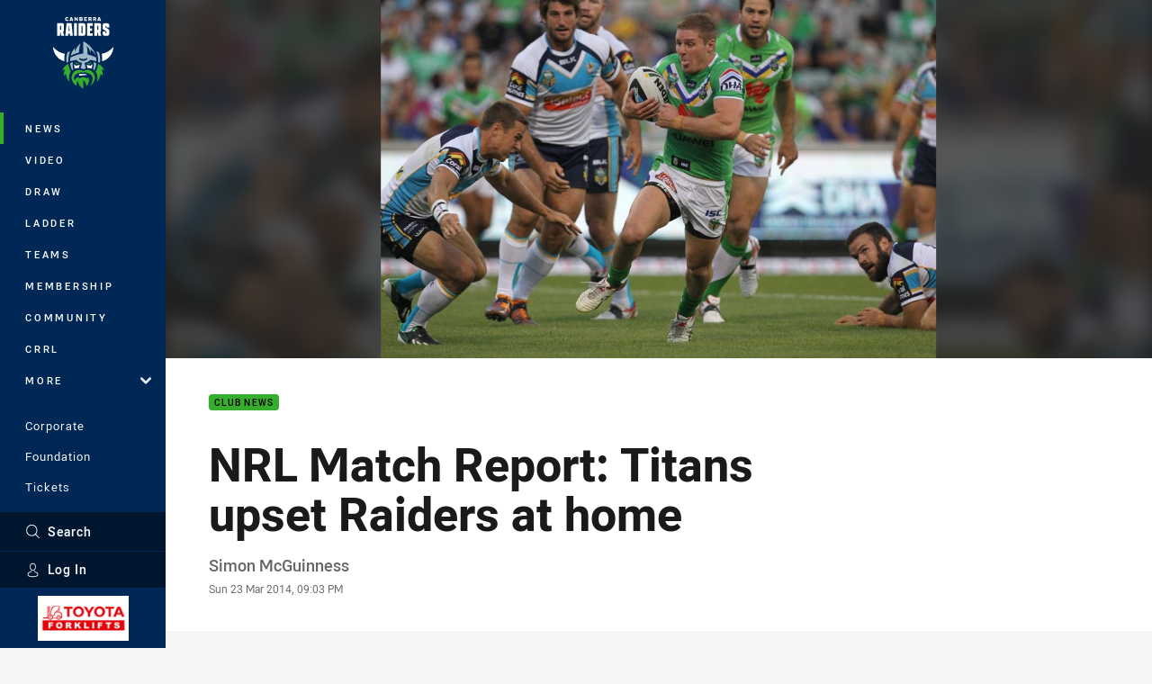

--- FILE ---
content_type: text/html; charset=utf-8
request_url: https://www.raiders.com.au/news/2014/03/23/nrl-match-report-titans-upset-raiders-at-home/
body_size: 15763
content:




<!DOCTYPE html>
<html lang="en" class="no-js-keyboard-focus">
<head>
  <meta charset="utf-8" />
  <meta http-equiv="X-UA-Compatible" content="IE=edge" />
  <meta name="HandheldFriendly" content="true" />
  <meta name="MobileOptimized" content="320" />  
  <meta name="viewport" content="width=device-width, initial-scale=1" />
  <script src="https://cdn.optimizely.com/js/26919700052.js"></script>
  <title>NRL Match Report: Titans upset Raiders at home | Raiders</title>
  <script>document.documentElement.classList.remove('no-js');</script>

<link rel="preload" as="font" href="/Client/dist/public/fonts/rl2-bold.woff2" crossorigin>
<link rel="preload" as="font" href="/Client/dist/public/fonts/rl2-medium.woff2" crossorigin>
<link rel="preload" as="font" href="/Client/dist/public/fonts/rl2-regular.woff2" crossorigin>

<link href="/Client/dist/styles.48F64E1C.css" rel="stylesheet" />
  
  <link rel="manifest" href="/manifest.json" />
  <script charset="UTF-8" type="text/javascript">
  window["adrum-start-time"] = new Date().getTime();
  (function(config){
      config.appKey = "SY-AAB-NTB";
      config.adrumExtUrlHttp = "http://cdn.appdynamics.com";
      config.adrumExtUrlHttps = "https://cdn.appdynamics.com";
      config.beaconUrlHttp = "http://syd-col.eum-appdynamics.com";
      config.beaconUrlHttps = "https://syd-col.eum-appdynamics.com";
      config.useHTTPSAlways = true;
      config.resTiming = {"bufSize":200,"clearResTimingOnBeaconSend":true};
      config.maxUrlLength = 512;
  })(window["adrum-config"] || (window["adrum-config"] = {}));
  </script>
  <script src="//cdn.appdynamics.com/adrum/adrum-23.3.0.4265.js"></script>

    <link href="https://www.raiders.com.au/news/2014/03/23/nrl-match-report-titans-upset-raiders-at-home/" rel="canonical" />
  <script>
    window.NRL_SITE_THEME = {"key":"raiders","logos":{"badge-basic24-mono.svg":"202601300854","badge-basic24.svg":"202601300854","badge-light.png":"202601300854","badge-light.svg":"202601300854","badge.png":"202601300854","badge.svg":"202601300854","header-background.png":"202601300854","header-background.svg":"202601300854","silhouette.png":"202601300854","silhouette.svg":"202601300854","text.svg":"202601300854"}};
      window.NRL_PAGE_DATA = {"name":"NRL Match Report: Titans upset Raiders at home","pageId":312341,"pageType":"article","path":"78756360/raiders.web/article","published":"2014-03-23T10:03:00+00:00","siteName":"Raiders","age":"unknown","gen":"unknown","birthYear":"unknown","userAccess":"All","topic":["Club News"],"authors":["Simon McGuinness"]};
      window.dataLayer = [window.NRL_PAGE_DATA];
          window.NRL_RECAPTCHA_DATA = { key: "6Lerp2kUAAAAABYscFaWwboSP3DaaFwY9TjZOR26"};
    window.NRL_SITE_CONFIG = {watchingThatEnabled: true, };
  </script>

<script type="text/javascript">
<!-- Google Tag Manager -->
(function(w,d,s,l,i){w[l]=w[l]||[];w[l].push({'gtm.start':new Date().getTime(),event:'gtm.js'});
var f=d.getElementsByTagName(s)[0],
j=d.createElement(s),dl=l!='dataLayer'?'&l='+l:'';j.async=true;j.src=
'https://www.googletagmanager.com/gtm.js?id='+i+dl;f.parentNode.insertBefore(j,f);
})(window,document,'script','dataLayer','GTM-PV42QSK');
<!-- End Google Tag Manager -->
</script>
  


<meta itemprop="name" property="og:title" content="NRL Match Report: Titans upset Raiders at home" />
  <meta name="description" property="og:description" content="The Gold Coast Titans have bounced back from their heavy defeat in Round 2 to defeat the Canberra Raiders 24-12 at GIO Stadium Canberra." />
  <meta itemprop="description" content="The Gold Coast Titans have bounced back from their heavy defeat in Round 2 to defeat the Canberra Raiders 24-12 at GIO Stadium Canberra." />


  <meta itemprop="image" property="og:image" content="https://www.raiders.com.au/siteassets/2014/03/buttrissg-14032301-c.jpg?center=0.09%2C0.51&amp;preset=share" />
  <meta name="twitter:card" content="summary_large_image" />
  <meta name="twitter:site" content="@RaidersCanberra" />
<meta property="og:locale" content="en_AU" />
<meta property="og:type" content="article" />
<meta property="og:url" content="https://www.raiders.com.au/news/2014/03/23/nrl-match-report-titans-upset-raiders-at-home/" />

  <meta property="og:site_name" content="Canberra Raiders" />

  <meta name="robots" content="index, follow, max-image-preview:large">

  <link rel="apple-touch-icon" sizes="180x180" href="/client/dist/favicons/raiders-180x180.png?bust=202512011">
  <link rel="icon" type="image/png" sizes="16x16" href="/client/dist/favicons/raiders-16x16.png?bust=202512011">
  <link rel="icon" type="image/png" sizes="32x32" href="/client/dist/favicons/raiders-32x32.png?bust=202512011">
  <link rel="icon" type="image/png" sizes="192x192" href="/client/dist/favicons/raiders-192x192.png?bust=202512011">
  <link rel="icon" type="image/png" sizes="260x260" href="/client/dist/favicons/raiders-260x260.png?bust=202512011">
  <link rel="mask-icon" href="/client/dist/logos/raiders-silhouette.svg?bust=202512011" color="#111111">

  
  <link href="https://fonts.googleapis.com/css?family=Noto+Serif:400,400i,700,700i&display=swap" rel="stylesheet" />
  <meta property="article:published_time" content="2014-03-23T10:03:00.0000000+00:00" />
  <meta property="article:modified_time" content="2018-04-19T14:58:14.0000000+00:00" />
  <meta property="article:section" content="Club News" />
  <script type="application/ld+json">
    {"@context":"http://schema.org","@type":"NewsArticle","description":"The Gold Coast Titans have bounced back from their heavy defeat in Round 2 to defeat the Canberra Raiders 24-12 at GIO Stadium Canberra.","image":{"@context":"http://schema.org","@type":"ImageObject","url":"https://www.raiders.com.au/siteassets/2014/03/buttrissg-14032301-c.jpg?center=0.09%2C0.51&preset=seo-card-large"},"mainEntityOfPage":"https://www.raiders.com.au/news/2014/03/23/nrl-match-report-titans-upset-raiders-at-home/","about":{"@context":"http://schema.org","@type":"Thing","name":"Club News","url":"https://www.raiders.com.au/news/topic/club-news/"},"author":{"@context":"http://schema.org","@type":"Person","name":"Simon McGuinness","familyName":"McGuinness","givenName":"Simon"},"dateModified":"2017-10-08T10:44:57+00:00","headline":"NRL Match Report: Titans upset Raiders at home","datePublished":"2014-03-23T10:03:00+00:00","publisher":{"@context":"http://schema.org","@type":"Organization","name":"Raiders","url":"https://www.raiders.com.au/","logo":{"@context":"http://schema.org","@type":"ImageObject","url":"https://www.raiders.com.au/.theme/raiders/badge.png?bust=202601300854","width":336,"height":336}}}
  </script>


  
</head>
<body class="t-root t-raiders ">
  <noscript> <iframe src="https://www.googletagmanager.com/ns.html?id=GTM-PV42QSK" height="0" width="0" style="display:none;visibility:hidden"></iframe> </noscript>
  <a aria-label="Press enter to skip to main content"
     class="keyboard-navigation u-border"
     href="#main-content">
    Skip to main content
  </a>
  <div id="nrl-dummy-ad"
       class="o-ad o-ad-dummy pub_300x250 pub_300x250m pub_728x90 text-ad textAd text_ad text_ads text-ads text-ad-links"></div>
  <script>!function () { function o(o, e, n) { var i = o + "-svg", t = new XMLHttpRequest, s = document.body, d = document.createElement("div"), a = n || window.location.protocol + "//" + window.location.hostname + (window.location.port ? ":" + window.location.port : ""), c = a + e, l = " no-svg"; if (d.id = i, s.insertBefore(d, s.childNodes[0]), "withCredentials" in t) t.withCredentials, t.open("GET", c, !0); else { if ("undefined" == typeof XDomainRequest) return void (s.className += l); t = new XDomainRequest, t.open("GET", c) } t.onload = function () { d.className = "u-visually-hidden", d.innerHTML = t.responseText }, t.onerror = function () { s.className += l }, setTimeout(function () { t.send() }, 0) } o("icons", "/Client/dist/svg/icons-sprite.CBB083B4.svg")}()</script>


  <div class="l-page ">
    <div class="l-page__secondary">


  <div id="vue-navigation"
       class="pre-quench t- u-print-display-none">
    <nav aria-labelledby="navigation-title"
         class="navigation u-t-bg-color-primary "
         role="navigation"
         ref="navigation"
         :class="[positionClass, {'is-expanded': state.isNavExpanded}]"
    >

      <div class="navigation__headroom" id="js-headroom">
        <div class="navigation__header js-parallax-adjuster"
             ref="navMainHeader"
             v-on:touchmove="preventTouchMove($event, 'navMainHeader')">
          <h2 id="navigation-title" class="u-visually-hidden">Main</h2>

          <button aria-controls="navigation-menu"
                  aria-haspopup="true"
                  aria-label="Main navigation"
                  class="navigation-hamburger u-disable-hover-when-supports-touch"
                  v-bind:aria-expanded="state.isNavExpanded"
                  v-on:click="toggleNav()">
            <svg-icon class="navigation-hamburger__svg"
                      v-bind:icon="state.isNavExpanded ? 'cross' : 'hamburger'"></svg-icon>
          </button>

          <div class="navigation-logo">
            <a href="/" class="navigation-logo__link">
              <img alt="raiders logo" class="navigation-logo__badge" src="/.theme/raiders/badge-light.svg?bust=202601300854" />
              <img alt="raiders logo" class="navigation-logo__text" src="/.theme/raiders/text.svg?bust=202601300854" />
            </a>
          </div>
          <a
            aria-label="Search"
            class="navigation-search__small-screen-button"
            href="/search/"
          >
            <svg role="img" focusable="false" class="o-svg navigation-search__small-screen-svg">
              <use xlink:href="#svg-magnifier"/>
            </svg>
          </a>
        </div>
      </div>

      <div
        class="navigation__menu u-t-border-color-tint"
        id="navigation-menu"
        tabindex="-1"
        ref="navigationMenu"
      >
        <custom-scrollbar
          class="o-themed-scrollbar u-flex-grow-1 u-overflow-hidden"
          direction="vertical"
          id="navigation"
          ref="scrollbar"
          thumb-class="u-t-bg-color-secondary"
        >
          <div
            class="u-t-bg-color-primary u-t-border-color-tint-rm"
            slot="custom-scroll-target"
          >
            <ul class="navigation-list navigation-list--primary">
  <li>
    <a 
      class="navigation-list__link navigation-left-border u-disable-hover-when-supports-touch u-t-border-color-highlight-on-hover"
      href="/news/"
      v-bind:aria-current="isSelected('/news/', false)"
      v-bind:class="{ 'u-t-border-color-highlight is-selected': isSelected('/news/') }">
      News
    </a>
  </li>
  <li>
    <a 
      class="navigation-list__link navigation-left-border u-disable-hover-when-supports-touch u-t-border-color-highlight-on-hover"
      href="/watch/"
      v-bind:aria-current="isSelected('/watch/', false)"
      v-bind:class="{ 'u-t-border-color-highlight is-selected': isSelected('/watch/') }">
      Video
    </a>
  </li>
  <li>
    <a 
      class="navigation-list__link navigation-left-border u-disable-hover-when-supports-touch u-t-border-color-highlight-on-hover"
      href="/draw/"
      v-bind:aria-current="isSelected('/draw/', false)"
      v-bind:class="{ 'u-t-border-color-highlight is-selected': isSelected('/draw/') }">
      Draw
    </a>
  </li>
  <li>
    <a 
      class="navigation-list__link navigation-left-border u-disable-hover-when-supports-touch u-t-border-color-highlight-on-hover"
      href="/ladder/"
      v-bind:aria-current="isSelected('/ladder/', false)"
      v-bind:class="{ 'u-t-border-color-highlight is-selected': isSelected('/ladder/') }">
      Ladder
    </a>
  </li>
  <li>
    <a 
      class="navigation-list__link navigation-left-border u-disable-hover-when-supports-touch u-t-border-color-highlight-on-hover"
      href="/teams/"
      v-bind:aria-current="isSelected('/teams/', false)"
      v-bind:class="{ 'u-t-border-color-highlight is-selected': isSelected('/teams/') }">
      Teams
    </a>
  </li>
  <li>
    <a 
      class="navigation-list__link navigation-left-border u-disable-hover-when-supports-touch u-t-border-color-highlight-on-hover"
      href="/membership/"
      v-bind:aria-current="isSelected('/membership/', false)"
      v-bind:class="{ 'u-t-border-color-highlight is-selected': isSelected('/membership/') }">
      Membership
    </a>
  </li>
  <li>
    <a 
      class="navigation-list__link navigation-left-border u-disable-hover-when-supports-touch u-t-border-color-highlight-on-hover"
      href="/community/"
      v-bind:aria-current="isSelected('/community/', false)"
      v-bind:class="{ 'u-t-border-color-highlight is-selected': isSelected('/community/') }">
      Community
    </a>
  </li>
  <li>
    <a 
      class="navigation-list__link navigation-left-border u-disable-hover-when-supports-touch u-t-border-color-highlight-on-hover"
      href="/crrl/"
      v-bind:aria-current="isSelected('/crrl/', false)"
      v-bind:class="{ 'u-t-border-color-highlight is-selected': isSelected('/crrl/') }">
      CRRL
    </a>
  </li>
                              <li>
                  <collapsible
                    button-class="navigation-list__link u-disable-hover-when-supports-touch u-spacing-pr-16 u-t-border-color-highlight-on-hover"
                    is-menu-button
                    v-bind:is-expanded-on-mount="isMoreExpandedOnMount"
                    v-on:collapsible-toggled="handleMenuButtonToggle"
                  >
                    <template slot="button-content">
                      More
                    </template>
                    <ul
                      class="navigation-list navigation-list--more u-t-bg-color-tint"
                      slot="button-target"
                      v-cloak
                    >
  <li>
    <a 
      class="navigation-list__link navigation-left-border u-disable-hover-when-supports-touch u-t-border-color-highlight-on-hover"
      href="/about/"
      v-bind:aria-current="isSelected('/about/', true)"
      v-bind:class="{ 'u-t-border-color-highlight is-selected': isSelected('/about/') }">
      About
    </a>
  </li>
  <li>
    <a 
      class="navigation-list__link navigation-left-border u-disable-hover-when-supports-touch u-t-border-color-highlight-on-hover"
      href="/more/game-day/"
      v-bind:aria-current="isSelected('/more/game-day/', true)"
      v-bind:class="{ 'u-t-border-color-highlight is-selected': isSelected('/more/game-day/') }">
      Game Day
    </a>
  </li>
  <li>
    <a 
      class="navigation-list__link navigation-left-border u-disable-hover-when-supports-touch u-t-border-color-highlight-on-hover"
      href="/social-media/"
      v-bind:aria-current="isSelected('/social-media/', true)"
      v-bind:class="{ 'u-t-border-color-highlight is-selected': isSelected('/social-media/') }">
      Connect With Us
    </a>
  </li>
  <li>
    <a 
      class="navigation-list__link navigation-left-border u-disable-hover-when-supports-touch u-t-border-color-highlight-on-hover"
      href="/more/junior-representatives/"
      v-bind:aria-current="isSelected('/more/junior-representatives/', true)"
      v-bind:class="{ 'u-t-border-color-highlight is-selected': isSelected('/more/junior-representatives/') }">
      Development
    </a>
  </li>
  <li>
    <a 
      class="navigation-list__link navigation-left-border u-disable-hover-when-supports-touch u-t-border-color-highlight-on-hover"
      href="https://fantasy.nrl.com/"
      v-bind:aria-current="isSelected('https://fantasy.nrl.com/', true)"
      v-bind:class="{ 'u-t-border-color-highlight is-selected': isSelected('https://fantasy.nrl.com/') }">
      Fantasy
    </a>
  </li>
  <li>
    <a 
      class="navigation-list__link navigation-left-border u-disable-hover-when-supports-touch u-t-border-color-highlight-on-hover"
      href="https://tipping.nrl.com/"
      rel="noopener noreferrer"
      target="_blank"
      v-bind:aria-current="isSelected('https://tipping.nrl.com/', true)"
      v-bind:class="{ 'u-t-border-color-highlight is-selected': isSelected('https://tipping.nrl.com/') }">
      Tipping
    </a>
  </li>
                    </ul>
                  </collapsible>
                </li>
            </ul>

            <ul class="navigation-list navigation-list--secondary">
  <li>
    <a 
      class="navigation-list__link navigation-left-border u-disable-hover-when-supports-touch u-t-border-color-highlight-on-hover"
      href="/corporate/"
      v-bind:aria-current="isSelected('/corporate/', false)"
      v-bind:class="{ 'u-t-border-color-highlight is-selected': isSelected('/corporate/') }">
      Corporate
    </a>
  </li>
  <li>
    <a 
      class="navigation-list__link navigation-left-border u-disable-hover-when-supports-touch u-t-border-color-highlight-on-hover"
      href="/foundation/"
      v-bind:aria-current="isSelected('/foundation/', false)"
      v-bind:class="{ 'u-t-border-color-highlight is-selected': isSelected('/foundation/') }">
      Foundation
    </a>
  </li>
  <li>
    <a 
      class="navigation-list__link navigation-left-border u-disable-hover-when-supports-touch u-t-border-color-highlight-on-hover"
      href="/tickets/general-attendance/"
      v-bind:aria-current="isSelected('/tickets/general-attendance/', false)"
      v-bind:class="{ 'u-t-border-color-highlight is-selected': isSelected('/tickets/general-attendance/') }">
      Tickets
    </a>
  </li>
  <li>
    <a 
      class="navigation-list__link navigation-left-border u-disable-hover-when-supports-touch u-t-border-color-highlight-on-hover"
      href="https://raidersshop.com.au/"
      v-bind:aria-current="isSelected('https://raidersshop.com.au/', false)"
      v-bind:class="{ 'u-t-border-color-highlight is-selected': isSelected('https://raidersshop.com.au/') }">
      Shop
    </a>
  </li>
            </ul>

          </div>
        </custom-scrollbar>
        <div>
            <a
              class="navigation-search navigation-left-border u-t-bg-color-tint u-t-border-color-highlight-on-hover"
              href="/search/"
              v-bind:aria-current="isSelected('/search/')"
              v-bind:class="{ 'u-t-border-color-highlight is-selected': isSelected('/search/') }"
            >
              <div class="navigation-search__link">
                <svg
                  class="o-svg navigation-search__svg"
                  focusable="false"
                  role="img"
                >
                  <use xlink:href="#svg-magnifier" />
                </svg>
                Search
              </div>
            </a>
                        <div class="navigation-account">
                <a
                  aria-controls="nrl-account"
                  class="navigation-account-button navigation-left-border u-flex-grow-1 u-t-bg-color-tint u-t-border-color-highlight-on-hover"
                  href="/account/login?ReturnUrl=%2Fnews%2F2014%2F03%2F23%2Fnrl-match-report-titans-upset-raiders-at-home%2F"
                >
                  <svg
                    role="img"
                    focusable="false"
                    class="o-svg navigation-account-button__svg"
                  >
                    <use xlink:href="#svg-bust" />
                  </svg>
                  Log In
                </a>
              </div>

            <div
              class="navigation-sponsor u-t-border-color-tint"
              ref="navMainSponsor"
              v-on:touchmove="preventTouchMove($event, 'navMainSponsor')"
            >
              <h3
                class="u-visually-hidden"
                id="navigation-sponsor-title"
              >
                Major Sponsors
              </h3>
              <ul class="navigation-sponsor__list">
                  <li class="navigation-sponsor__list-item">
                    <a
                      class="navigation-sponsor__link"
                      href="https://www.toyotamaterialhandling.com.au/"
                      rel="noopener noreferrer"
                      target="_blank"
                    >
                      <img
                        alt="Toyota Forklifts"
                        class="navigation-sponsor__svg"
                        src="https://www.raiders.com.au/siteassets/.lookups/sponsors/toyotaforklifts-btyb.png?preset=sponsor-navigation"
                      />
                    </a>
                  </li>
              </ul>
            </div>
        </div>
      </div>
    </nav>
  </div>


    </div>
    <main class="l-page-primary" role="main">

      <div class="u-visually-hidden"
           data-nosnippet
           id="main-content"
           tabindex="-1">
        You have skipped the navigation, tab for page content
      </div>
      <div class="l-page-primary__top ">

        





<article>
        <div class="u-overflow-hidden">
          <div class="hero hero-size--default hero--not-ideal" >
            <picture>
              <source media="(max-width: 47.9375em)" srcset="/siteassets/2014/03/buttrissg-14032301-c.jpg?center=0.09%2C0.51&amp;preset=hero-article-small" />
              <img class="hero__background" src="/siteassets/2014/03/buttrissg-14032301-c.jpg?center=0.09%2C0.51&amp;preset=hero-article-fill" alt="" />
            </picture>

            <picture>
              <source media="(max-width: 47.9375em)" srcset="/siteassets/2014/03/buttrissg-14032301-c.jpg?center=0.09%2C0.51&amp;preset=hero-article-small" />
              <img class="hero__image hero__image--not-ideal u-print-visibility-visible" src="/siteassets/2014/03/buttrissg-14032301-c.jpg?center=0.09%2C0.51&amp;preset=hero-article-fill" alt="Photo by Colin Whelan copyright &#169; nrlphotos.com :    Glen Buttriss cuts through    NRL Rugby League, Telstra Cup Round 3 Canberra Raiders v Gold Coast Titans at Canberra Stadium, Friday March 23rd  2014." />
            </picture>
          </div>
        </div>

  <div 
    class="o-article-meta-strip"
    data-nosnippet
  >
    <div class="l-content">
      <div class="l-content__primary">
        <div class="l-grid">
          <div class="l-grid__cell l-grid__cell--padding-16 l-grid__cell--padding-24-at-960">
            <div class="l-grid l-grid--spacing-16 l-grid--spacing-24-at-960">
              <div class="l-grid__cell l-grid__cell--100 l-grid__cell--83-at-960 l-grid__cell--66-at-1200">
                <div class="header">
                  <div class="header__topic-btyb-wrapper">

<span class="o-lozenge" >
      <a class="o-lozenge__topic" href="https://www.raiders.com.au/news/topic/club-news/">
        Club News
      </a>


</span>



                  </div>
                  <h1 class="header__title header__title--article" >NRL Match Report: Titans upset Raiders at home</h1>
                </div>

                  <div class="author 
                      
                      author--single-no-role">
                    <dl>
                      <dt class="u-visually-hidden">Author</dt>
                      <dd class="u-flex-column" >
                        <span class="author__name u-font-weight-500">
Simon McGuinness                        </span>
                      </dd>
                      <dt class="u-visually-hidden">Timestamp</dt>
                      <dd class="author__timestamp u-color-gray-8">
                        <time datetime="2014-03-23T10:03:00Z">
                          Sun 23 Mar 2014, 09:03 PM
                        </time>
                      </dd>
                    </dl>
                  </div>
              </div>
            </div>
          </div>
        </div>
      </div>
    </div>
  </div>

  <div class="l-content">
    <div class="l-content__primary">
      <div class="l-grid">
        <div class="l-grid__cell l-grid__cell--padding-16 l-grid__cell--padding-24-at-960">
          <div class="l-grid l-grid--spacing-16 l-grid--spacing-24-at-960">
            <div class="l-grid__cell l-grid__cell--100 l-grid__cell--83-at-960 l-grid__cell--66-at-1200">

<div class="share-block u-display-flex u-print-display-none"
     data-nosnippet
     id="vue-share-block"
     q-r-data='{ "targeting": "NRL_PAGE_DATA" }'
>
  <h2 class="u-visually-hidden">Share on social media</h2>
  <ul class="share-block__list u-display-flex">
    <li>
      <a href="http://www.facebook.com/sharer/sharer.php?u=https%3a%2f%2fwww.raiders.com.au%2fnews%2f2014%2f03%2f23%2fnrl-match-report-titans-upset-raiders-at-home%2f"
         class="social-icon-link  social-icon-link--network-facebook u-border u-t-border-color-secondary-on-hover u-t-color-secondary-on-hover"
         v-on:click="handleClick($event)"
      >
        <svg role="img" focusable="false" class="o-svg social-icon-link__svg">
          <use xlink:href="#svg-logo-facebook"/>
        </svg>
        <span class="u-visually-hidden">Share via Facebook</span>
      </a>
    </li>
    <li>
      <a href="http://www.twitter.com/intent/tweet?url=https%3a%2f%2fwww.raiders.com.au%2fnews%2f2014%2f03%2f23%2fnrl-match-report-titans-upset-raiders-at-home%2f&text=NRL+Match+Report%3a+Titans+upset+Raiders+at+home&via=RaidersCanberra"
         class="social-icon-link  social-icon-link--network-twitter u-border u-t-border-color-secondary-on-hover u-t-color-secondary-on-hover"
         v-on:click="handleClick($event)"
      >
        <svg role="img" focusable="false" class="o-svg social-icon-link__svg">
          <use xlink:href="#svg-logo-twitter"/>
        </svg>
        <span class="u-visually-hidden">Share via Twitter</span>
      </a>
    </li>
    <li>
      <a href="whatsapp://send?text=https%3a%2f%2fwww.raiders.com.au%2fnews%2f2014%2f03%2f23%2fnrl-match-report-titans-upset-raiders-at-home%2f"
         class="social-icon-link  social-icon-link--network-whats-app u-border u-t-border-color-secondary-on-hover u-t-color-secondary-on-hover"
         v-on:click="handleClick($event)"
      >
        <svg role="img" focusable="false" class="o-svg social-icon-link__svg">
          <use xlink:href="#svg-logo-whats-app"/>
        </svg>
        <span class="u-visually-hidden">Share via Whats-app</span>
      </a>
    </li>
    <li>
      <a href="https://reddit.com/submit?url=https%3a%2f%2fwww.raiders.com.au%2fnews%2f2014%2f03%2f23%2fnrl-match-report-titans-upset-raiders-at-home%2f&title=NRL+Match+Report%3a+Titans+upset+Raiders+at+home"
         class="social-icon-link  social-icon-link--network-reddit u-border u-t-border-color-secondary-on-hover u-t-color-secondary-on-hover"
         v-on:click="handleClick($event)"
      >
        <svg role="img" focusable="false" class="o-svg social-icon-link__svg">
          <use xlink:href="#svg-logo-reddit"/>
        </svg>
        <span class="u-visually-hidden">Share via Reddit</span>
      </a>
    </li>
    <li>
      <a href="mailto:?subject=NRL+Match+Report%3a+Titans+upset+Raiders+at+home&body=The Gold Coast Titans have bounced back from their heavy defeat in Round 2 to defeat the Canberra Raiders 24-12 at GIO Stadium Canberra. https%3a%2f%2fwww.raiders.com.au%2fnews%2f2014%2f03%2f23%2fnrl-match-report-titans-upset-raiders-at-home%2f"
         class="social-icon-link  social-icon-link--network-email u-border u-t-border-color-secondary-on-hover u-t-color-secondary-on-hover"
         v-on:click="handleClick($event)"
      >
        <svg role="img" focusable="false" class="o-svg social-icon-link__svg">
          <use xlink:href="#svg-logo-email"/>
        </svg>
        <span class="u-visually-hidden">Share via Email</span>
      </a>
    </li>
  </ul>
</div>


              <div class="s-cms-content s-cms-content--article" >
<p>The Gold Coast Titans have bounced back from their heavy defeat in Round 2 to defeat the Canberra Raiders 24-12 at GIO Stadium Canberra.</p>
<p>Canberra put together a quality first half performance and looked firmly placed to run away with the result in the second stanza however a lack of discipline at certain stages and two late tries to Albert Kelly sealed an upset win to the Titans.</p><div
  class="vue-ad " 
  q-data='{"additionalClass": "u-spacing-mv-24", "alias": "DAS-03", "isGamblingWarning": "False", "pos":1, "provider":""}' 
  q-r-data='{"targeting": "NRL_PAGE_DATA"}'>
  <q-template></q-template>
</div>
<p>Gold Coast opened the scoring in the 15<sup>th</sup> minute after Beau Falloon crashed over from close range however the Raiders hit back in the 24<sup>th</sup> minute after Jarrod Croker pounced on a delicately placed Glen Buttriss grubber kick. The in-form centre converted his own try to give Canberra the lead.</p>
<p>Canberra put the disappointment of a try disallowed to Joel Edwards behind them by extending their lead through a try to Anthony Milford three minutes before half-time.</p>
<p>Milford showed his renowned pace by scything through a slight opening and left the Titans defenders grasping at air. Croker’s conversion entailed that the score line read 12-6 at half-time.</p>
<p>The Titans were able to level scores three minutes into the second stanza through a converted try to replacement hooker Paul Carter after he dummied and dived his way past Dane Tilse and Matt McIlwrick.</p>
<p>The momentum of the match swung several times throughout the remainder of the half and whilst the Raiders threatened the Gold Coast defensive structure on several occasions they were unable to register points.</p>
<p>Unfortunately ill-discipline crept into the Raiders play at certain stages and this was capitalised on by Titans Co-Captain Greg Bird when he slotted a penalty goal in the 46<sup>th</sup> minute.</p>
<p>Two late tries to talented Titans halfback Albert Kelly rubbed salt into the Raiders wounds.</p>
<p>The Raiders fortunes were hampered by the loss of Edrick Lee mid-way through the first half however there were multiple opportunities for the Green Machine to win the contest.</p>
<p>Ricky Stuart will put the boys through their paces at training this week and ensure that the side is back bigger and better next week.&nbsp;</p><div
  class="vue-ad " 
  q-data='{"additionalClass": "u-spacing-mv-24", "alias": "DAS-03", "isGamblingWarning": "False", "pos":2, "provider":""}' 
  q-r-data='{"targeting": "NRL_PAGE_DATA"}'>
  <q-template></q-template>
</div>
              </div>
            </div>
                          <div class="l-grid__cell l-grid__cell--100">

  <div class="related-content u-print-display-none">
    <div class="section-title u-spacing-pt-16">
      <h3 class="section-title__header">
        Related
        <span aria-hidden="true" class="section-title__header-slash u-t-color-highlight"> / </span>
      </h3>
    </div>
    <div class="l-grid">
      <div class="l-grid__cell l-grid__cell--100">
        <div class="l-grid">
          <div class="l-grid__cell l-grid__cell--100 l-grid__cell--60-at-960 l-grid__cell--50-at-1200 l-grid__cell--padding-right-16-at-768 l-grid__cell--padding-right-24-at-960">
            <div class="l-grid l-grid--spacing-16 l-grid--spacing-24-at-960">
              <div class="l-grid__cell l-grid__cell--100">



<a
  aria-label="NRLW News Gallery - Gallery: Female junior reps kit presentation. 15 images. Published 8 hours ago"
  class="card o-shadowed-box o-rounded-box card--type-feature"
  href="/news/2026/02/02/gallery-female-junior-reps-kit-presentation/"
>
  <div class="card-hero">
    <div class="card-hero__background">
      <div class="card-hero__content">



  <div class="card-picture">





  <picture>


    <img
      alt="Gallery: Female junior reps kit presentation"
      
      class="card-hero__image u-zoom-on-parent-hover"
      loading="lazy"
      src="/contentassets/1110f56f24d5420b94d66f3e8d18af69/dsc_8219.jpg?center=0.25%2C0.48&amp;preset=card-feature"
    />
  </picture>

  </div>

      </div>
    </div>
  </div>



  <div class="card-content ">
      <span class="card-content__lozenge-container">

<span class="o-lozenge" >
      <span class="o-lozenge__topic">
        NRLW News
      </span>


    <span class="o-lozenge__content">
<svg 
  class="o-svg " 
  data-icon="camera-12"
  focusable="false" 
  role="img" 
>
  <use xlink:href="#svg-camera-12"></use>
</svg>          <span>
            15
          </span>

    </span>
</span>

      </span>
    <div class="u-flex-grow-1">
      <div>

        <p class="card-content__text u-spacing-mb-16">Gallery: Female junior reps kit presentation</p>
      </div>
    </div>



<div class="card-content__footer">
      
  <time
    class="card-content__timestamp"
    datetime="2026-02-02T02:07:34Z"
  >
    8 hours ago
  </time>
    
</div>
  </div>
</a>

              </div>
            </div>
          </div>
          <div class="l-grid__cell l-grid__cell--100 l-grid__cell--40-at-960 l-grid__cell--50-at-1200 l-grid__cell--padding-left-16-at-768 l-grid__cell--padding-left-24-at-960">
            <div class="l-grid l-grid--spacing-16 l-grid--spacing-24-at-960">
                <div class="l-grid__cell l-grid__cell--100 l-grid__cell--50-at-600">



<a
  aria-label="Fantasy Video - NRL Fantasy first take: Raiders. 01:48 Min duration. Published 9 hours ago"
  class="card o-shadowed-box o-rounded-box card--type-default card--type-compact-below-600"
  href="/news/2026/02/02/nrl-fantasy-first-take-raiders/"
>
  <div class="card-hero">
    <div class="card-hero__background">
      <div class="card-hero__content">



  <div class="card-picture">





  <picture>
  <source
    media="(max-width: 599px)"
    srcset="/remote.axd?https://imageproxy-prod.nrl.digital/api/assets/80098605/keyframes/557142/image?center=0.369%2C0.541&amp;preset=card-compact-210x174"
    type="image/jpg" 
  />


    <img
      alt="NRL Fantasy first take: Raiders"
      
      class="card-hero__image u-zoom-on-parent-hover"
      loading="lazy"
      src="/remote.axd?https://imageproxy-prod.nrl.digital/api/assets/80098605/keyframes/557142/image?center=0.369%2C0.541&amp;preset=card-default"
    />
  </picture>

  </div>

      </div>
    </div>
  </div>



  <div class="card-content ">
      <span class="card-content__lozenge-container">

<span class="o-lozenge" >


    <span class="o-lozenge__content">
<svg 
  class="o-svg " 
  data-icon="play-arrow-circle-24"
  focusable="false" 
  role="img" 
>
  <use xlink:href="#svg-play-arrow-circle-24"></use>
</svg>          <time
            datetime="PT1M48S"
            aria-hidden="true"
          >
            01:48
          </time>

    </span>
</span>

      </span>
    <div class="u-flex-grow-1">
      <div>
          <h3 class="card-content__topic o-topic u-spacing-mb-8 u-t-color-secondary">Fantasy</h3>

        <p class="card-content__text ">NRL Fantasy first take: Raiders</p>
      </div>
    </div>



<div class="card-content__footer">
      
  <time
    class="card-content__timestamp"
    datetime="2026-02-02T01:17:36Z"
  >
    9 hours ago
  </time>
    
</div>
  </div>
</a>

                </div>
                <div class="l-grid__cell l-grid__cell--100 l-grid__cell--50-at-600">



<a
  aria-label="Club History Article - The meaning behind the jersey: Canberra Raiders and the ACT. 2 minute read. Published 3 days ago"
  class="card o-shadowed-box o-rounded-box card--type-default card--type-compact-below-600"
  href="/news/2026/01/30/the-meaning-behind-the-jersey-canberra-raiders-and-the-act/"
>
  <div class="card-hero">
    <div class="card-hero__background">
      <div class="card-hero__content">



  <div class="card-picture">





  <picture>
  <source
    media="(max-width: 599px)"
    srcset="/contentassets/cd629fc4df624c1ab6162b972440877a/1992_2026_cbrraidersjersey.png?center=0.29%2C0.46&amp;preset=card-compact-210x174"
    type="image/jpg" 
  />


    <img
      alt="The meaning behind the jersey: Canberra Raiders and the ACT"
      
      class="card-hero__image u-zoom-on-parent-hover"
      loading="lazy"
      src="/contentassets/cd629fc4df624c1ab6162b972440877a/1992_2026_cbrraidersjersey.png?center=0.29%2C0.46&amp;preset=card-default"
    />
  </picture>

  </div>

      </div>
    </div>
  </div>



  <div class="card-content ">
    <div class="u-flex-grow-1">
      <div>
          <h3 class="card-content__topic o-topic u-spacing-mb-8 u-t-color-secondary">Club History</h3>

        <p class="card-content__text ">The meaning behind the jersey: Canberra Raiders and the ACT</p>
      </div>
    </div>



<div class="card-content__footer">
      
  <time
    class="card-content__timestamp"
    datetime="2026-01-30T00:42:46Z"
  >
    3 days ago
  </time>
    
</div>
  </div>
</a>

                </div>
                <div class="l-grid__cell l-grid__cell--100 l-grid__cell--50-at-600">



<a
  aria-label="Raiders Video - Starling looking to build on his game after career-best season. 03:19 Min duration. Published 3 days ago"
  class="card o-shadowed-box o-rounded-box card--type-default card--type-compact-below-600"
  href="/news/2026/01/30/starling-looking-to-build-on-career-best-season-in-2026/"
>
  <div class="card-hero">
    <div class="card-hero__background">
      <div class="card-hero__content">



  <div class="card-picture">





  <picture>
  <source
    media="(max-width: 599px)"
    srcset="/remote.axd?https://imageproxy-prod.nrl.digital/api/assets/80106223/keyframes/557465/image?center=0.5%2C0.5&amp;preset=card-compact-210x174"
    type="image/jpg" 
  />


    <img
      alt="Starling looking to build on his game after career-best season"
      
      class="card-hero__image u-zoom-on-parent-hover"
      loading="lazy"
      src="/remote.axd?https://imageproxy-prod.nrl.digital/api/assets/80106223/keyframes/557465/image?center=0.5%2C0.5&amp;preset=card-default"
    />
  </picture>

  </div>

      </div>
    </div>
  </div>



  <div class="card-content ">
      <span class="card-content__lozenge-container">

<span class="o-lozenge" >


    <span class="o-lozenge__content">
<svg 
  class="o-svg " 
  data-icon="play-arrow-circle-24"
  focusable="false" 
  role="img" 
>
  <use xlink:href="#svg-play-arrow-circle-24"></use>
</svg>          <time
            datetime="PT3M19S"
            aria-hidden="true"
          >
            03:19
          </time>

    </span>
</span>

      </span>
    <div class="u-flex-grow-1">
      <div>
          <h3 class="card-content__topic o-topic u-spacing-mb-8 u-t-color-secondary">Raiders</h3>

        <p class="card-content__text ">Starling looking to build on his game after career-best season</p>
      </div>
    </div>



<div class="card-content__footer">
      
  <time
    class="card-content__timestamp"
    datetime="2026-01-29T23:25:16Z"
  >
    3 days ago
  </time>
    
</div>
  </div>
</a>

                </div>
                <div class="l-grid__cell l-grid__cell--100 l-grid__cell--50-at-600">



<a
  aria-label="Raiders Video - Sasagi speaks on representing Samoa and versatility at Raiders. 02:32 Min duration. Published 4 days ago"
  class="card o-shadowed-box o-rounded-box card--type-default card--type-compact-below-600"
  href="/news/2026/01/29/sasagi-speaks-on-representing-samoa-and-versatility-at-raiders/"
>
  <div class="card-hero">
    <div class="card-hero__background">
      <div class="card-hero__content">



  <div class="card-picture">





  <picture>
  <source
    media="(max-width: 599px)"
    srcset="/remote.axd?https://imageproxy-prod.nrl.digital/api/assets/80106010/keyframes/557455/image?center=0.5%2C0.5&amp;preset=card-compact-210x174"
    type="image/jpg" 
  />


    <img
      alt="Sasagi speaks on representing Samoa and versatility at Raiders"
      
      class="card-hero__image u-zoom-on-parent-hover"
      loading="lazy"
      src="/remote.axd?https://imageproxy-prod.nrl.digital/api/assets/80106010/keyframes/557455/image?center=0.5%2C0.5&amp;preset=card-default"
    />
  </picture>

  </div>

      </div>
    </div>
  </div>



  <div class="card-content ">
      <span class="card-content__lozenge-container">

<span class="o-lozenge" >


    <span class="o-lozenge__content">
<svg 
  class="o-svg " 
  data-icon="play-arrow-circle-24"
  focusable="false" 
  role="img" 
>
  <use xlink:href="#svg-play-arrow-circle-24"></use>
</svg>          <time
            datetime="PT2M32S"
            aria-hidden="true"
          >
            02:32
          </time>

    </span>
</span>

      </span>
    <div class="u-flex-grow-1">
      <div>
          <h3 class="card-content__topic o-topic u-spacing-mb-8 u-t-color-secondary">Raiders</h3>

        <p class="card-content__text ">Sasagi speaks on representing Samoa and versatility at Raiders</p>
      </div>
    </div>



<div class="card-content__footer">
      
  <time
    class="card-content__timestamp"
    datetime="2026-01-29T03:53:03Z"
  >
    4 days ago
  </time>
    
</div>
  </div>
</a>

                </div>
            </div>
          </div>
        </div>
      </div>
    </div>
  </div>

              </div>
          </div>
        </div>
      </div>
    </div>
  </div>
</article>


      </div>
      <div class="l-page-primary__bottom">




<div class="acknowledgement-of-country t-nrl-only-indigenous u-t-bg-color-tint-rm u-display-flex u-flex-column u-flex-justify-content-center u-flex-align-items-center u-position-relative u-text-align-center" tabindex="0">
  <picture>
      <source 
    media="(max-width: 768px)" 
    srcset="/contentassets/13fa515cdbd24df19d823983de1d05bb/acknowledgement/acknowledgement-of-country-mobile.jpg?preset=acknowledegement-of-country-375x308-webp"
    type="image/webp"
  />
  <source 
    media="(max-width: 768px)" 
    srcset="/contentassets/13fa515cdbd24df19d823983de1d05bb/acknowledgement/acknowledgement-of-country-mobile.jpg?preset=acknowledegement-of-country-375x308"
    type="image/jpg"
  />

       <source 
    srcset="/contentassets/13fa515cdbd24df19d823983de1d05bb/acknowledgement/acknowledgement-of-country.jpg?preset=acknowledegement-of-country-1736x288-webp"
    type="image/webp"
  />
  <img 
    alt="Acknowledgement of Country"
    loading="lazy"
    class="acknowledgement-of-country__image u-height-100 u-width-100 u-object-fit-cover"
    src="/contentassets/13fa515cdbd24df19d823983de1d05bb/acknowledgement/acknowledgement-of-country.jpg?preset=acknowledegement-of-country-1736x288"
  />

  </picture>

  <div class="acknowledgement-of-country__foreground">

    <p class="acknowledgement-of-country__legend u-color-white u-spacing-ph-24">
      Canberra Raiders respect and honour the Traditional Custodians of the land and pay our respects to their Elders past, present and future. We acknowledge the stories, traditions and living cultures of Aboriginal and Torres Strait Islander peoples on the lands we meet, gather and play on.
    </p>

  </div>
</div>


  <div class="u-bg-color-white u-print-display-none u-spacing-pt-24">
    <div class="l-content">
      <div class="l-grid">
        <div class="l-grid__cell l-grid__cell--100 l-grid__cell--padding-16 l-grid__cell--padding-24-at-960">
          <div class="l-grid l-grid--spacing-16 l-grid--spacing-24-at-960">
            <div class="l-grid__cell l-grid__cell--100">
              <div class="partner-groups u-display-flex u-spacing-n-mh-16">
                  <section class="partner-group u-spacing-ph-16">
                    <h4 class="o-text u-border-bottom u-letter-spacing-1 u-spacing-mb-24 u-spacing-pb-24 u-text-case-upper">Principal Partner</h4>
                    <ul class="partner-group-list">
                        <li>
                          <a class="u-display-flex u-flex-justify-content-center u-width-100"
                             href="https://www.toyotamaterialhandling.com.au/"
                             rel="noopener noreferrer"
                             target="_blank"
                           >
                            <img 
                              alt="Toyota Forklifts"
                              class="partner__logo partner__logo--major"
                              loading="lazy"
                              src="https://www.raiders.com.au/siteassets/.lookups/sponsors/toyota_forklifts_footer-1.png?preset=sponsor-300x300" 
                            />
                          </a>
                        </li>
                    </ul>
                  </section>
                  <section class="partner-group u-spacing-ph-16">
                    <h4 class="o-text u-border-bottom u-letter-spacing-1 u-spacing-mb-24 u-spacing-pb-24 u-text-case-upper">Major Partners</h4>
                    <ul class="partner-group-list">
                        <li>
                          <a class="u-display-flex u-flex-justify-content-center u-width-100"
                             href="https://canberra.com.au/"
                             rel="noopener noreferrer"
                             target="_blank"
                           >
                            <img 
                              alt="CBR Canberra"
                              class="partner__logo "
                              loading="lazy"
                              src="https://www.raiders.com.au/siteassets/.lookups/sponsors/cbr_footer.svg?preset=sponsor-small" 
                            />
                          </a>
                        </li>
                        <li>
                          <a class="u-display-flex u-flex-justify-content-center u-width-100"
                             href="https://victoriabitter.com.au/"
                             rel="noopener noreferrer"
                             target="_blank"
                           >
                            <img 
                              alt="VB"
                              class="partner__logo "
                              loading="lazy"
                              src="https://www.raiders.com.au/siteassets/.lookups/sponsors/vb-footer-small.svg?preset=sponsor-small" 
                            />
                          </a>
                        </li>
                        <li>
                          <a class="u-display-flex u-flex-justify-content-center u-width-100"
                             href="https://cdc.com/au/"
                             rel="noopener noreferrer"
                             target="_blank"
                           >
                            <img 
                              alt="CDC"
                              class="partner__logo "
                              loading="lazy"
                              src="https://www.raiders.com.au/siteassets/.lookups/sponsors/cdc_footer.svg?preset=sponsor-small" 
                            />
                          </a>
                        </li>
                        <li>
                          <a class="u-display-flex u-flex-justify-content-center u-width-100"
                             href="https://www.canberraairport.com.au/"
                             rel="noopener noreferrer"
                             target="_blank"
                           >
                            <img 
                              alt="Canberra Airport"
                              class="partner__logo "
                              loading="lazy"
                              src="https://www.raiders.com.au/siteassets/.lookups/sponsors/canberraairport_footer.svg?preset=sponsor-small" 
                            />
                          </a>
                        </li>
                        <li>
                          <a class="u-display-flex u-flex-justify-content-center u-width-100"
                             href="http://capitalestatedevelopments.com.au/"
                             rel="noopener noreferrer"
                             target="_blank"
                           >
                            <img 
                              alt="Denman Prospect"
                              class="partner__logo "
                              loading="lazy"
                              src="https://www.raiders.com.au/siteassets/.lookups/sponsors/denman-prospect_footer2.svg?preset=sponsor-small" 
                            />
                          </a>
                        </li>
                        <li>
                          <a class="u-display-flex u-flex-justify-content-center u-width-100"
                             href="https://www.clublime.com.au/"
                             rel="noopener noreferrer"
                             target="_blank"
                           >
                            <img 
                              alt="Club Lime"
                              class="partner__logo "
                              loading="lazy"
                              src="https://www.raiders.com.au/siteassets/.lookups/sponsors/club-lime-200-x-200.png?preset=sponsor-small" 
                            />
                          </a>
                        </li>
                        <li>
                          <a class="u-display-flex u-flex-justify-content-center u-width-100"
                             href="https://www.coca-cola.com.au/"
                             rel="noopener noreferrer"
                             target="_blank"
                           >
                            <img 
                              alt="Coca Cola"
                              class="partner__logo "
                              loading="lazy"
                              src="https://www.raiders.com.au/siteassets/.lookups/sponsors/coca-cola_footer.svg?preset=sponsor-small" 
                            />
                          </a>
                        </li>
                        <li>
                          <a class="u-display-flex u-flex-justify-content-center u-width-100"
                             href="https://mcdonalds.com.au/"
                             rel="noopener noreferrer"
                             target="_blank"
                           >
                            <img 
                              alt="McDonald&#39;s"
                              class="partner__logo "
                              loading="lazy"
                              src="https://www.raiders.com.au/siteassets/.lookups/sponsors/mcdonalds_footer_minified.svg?preset=sponsor-small" 
                            />
                          </a>
                        </li>
                        <li>
                          <a class="u-display-flex u-flex-justify-content-center u-width-100"
                             href="https://aei.com.au/"
                             rel="noopener noreferrer"
                             target="_blank"
                           >
                            <img 
                              alt="AEI"
                              class="partner__logo "
                              loading="lazy"
                              src="https://www.raiders.com.au/siteassets/.lookups/sponsors/aei-bytb.svg?preset=sponsor-small" 
                            />
                          </a>
                        </li>
                        <li>
                          <a class="u-display-flex u-flex-justify-content-center u-width-100"
                             href="https://supaglass.com.au/"
                             rel="noopener noreferrer"
                             target="_blank"
                           >
                            <img 
                              alt="Supaglass"
                              class="partner__logo "
                              loading="lazy"
                              src="https://www.raiders.com.au/siteassets/.lookups/sponsors/sg200x200.png?preset=sponsor-small" 
                            />
                          </a>
                        </li>
                        <li>
                          <a class="u-display-flex u-flex-justify-content-center u-width-100"
                             href="https://parbery.com.au/"
                             rel="noopener noreferrer"
                             target="_blank"
                           >
                            <img 
                              alt="Parbery Consulting"
                              class="partner__logo "
                              loading="lazy"
                              src="https://www.raiders.com.au/siteassets/.lookups/sponsors/parberry_footer.png?preset=sponsor-small" 
                            />
                          </a>
                        </li>
                        <li>
                          <a class="u-display-flex u-flex-justify-content-center u-width-100"
                             href="http://www.blumers.com.au/"
                             rel="noopener noreferrer"
                             target="_blank"
                           >
                            <img 
                              alt="Blumers"
                              class="partner__logo "
                              loading="lazy"
                              src="https://www.raiders.com.au/siteassets/.lookups/sponsors/blumers-footer-logo-updated-smaller.png?preset=sponsor-small" 
                            />
                          </a>
                        </li>
                        <li>
                          <a class="u-display-flex u-flex-justify-content-center u-width-100"
                             href="https://villagebuilding.com.au/"
                             rel="noopener noreferrer"
                             target="_blank"
                           >
                            <img 
                              alt="The Village Building Co."
                              class="partner__logo "
                              loading="lazy"
                              src="https://www.raiders.com.au/siteassets/sponsor-footer-blocks/sponsor-logos/village-building-co-logo_footer.svg?preset=sponsor-small" 
                            />
                          </a>
                        </li>
                        <li>
                          <a class="u-display-flex u-flex-justify-content-center u-width-100"
                             href="https://www.underarmour.com.au/"
                             rel="noopener noreferrer"
                             target="_blank"
                           >
                            <img 
                              alt="Under Armour"
                              class="partner__logo "
                              loading="lazy"
                              src="https://www.raiders.com.au/siteassets/.lookups/sponsors/ua-200x200.png?preset=sponsor-small" 
                            />
                          </a>
                        </li>
                        <li>
                          <a class="u-display-flex u-flex-justify-content-center u-width-100"
                             href="https://www.surevision.com.au/"
                             rel="noopener noreferrer"
                             target="_blank"
                           >
                            <img 
                              alt="SureVision"
                              class="partner__logo "
                              loading="lazy"
                              src="https://www.raiders.com.au/siteassets/.lookups/sponsors/surevision-logo-footer-p-01.svg?preset=sponsor-small" 
                            />
                          </a>
                        </li>
                        <li>
                          <a class="u-display-flex u-flex-justify-content-center u-width-100"
                             href="https://www.qlc.com.au/"
                             rel="noopener noreferrer"
                             target="_blank"
                           >
                            <img 
                              alt="Queanbeyan Leagues Club"
                              class="partner__logo "
                              loading="lazy"
                              src="https://www.raiders.com.au/siteassets/sponsor-footer-blocks/queanbeyan-leagues-club.png?preset=sponsor-small" 
                            />
                          </a>
                        </li>
                        <li>
                          <a class="u-display-flex u-flex-justify-content-center u-width-100"
                             href="https://www.raidersbelconnen.com.au/"
                             rel="noopener noreferrer"
                             target="_blank"
                           >
                            <img 
                              alt="Raiders Belconnen"
                              class="partner__logo "
                              loading="lazy"
                              src="https://www.raiders.com.au/siteassets/sponsor-footer-blocks/raiders-belconnen.png?preset=sponsor-small" 
                            />
                          </a>
                        </li>
                        <li>
                          <a class="u-display-flex u-flex-justify-content-center u-width-100"
                             href="https://www.raidersgungahlin.com.au/"
                             rel="noopener noreferrer"
                             target="_blank"
                           >
                            <img 
                              alt="Raiders Gungahlin"
                              class="partner__logo "
                              loading="lazy"
                              src="https://www.raiders.com.au/siteassets/sponsor-footer-blocks/raiders-gungahlin.png?preset=sponsor-small" 
                            />
                          </a>
                        </li>
                        <li>
                          <a class="u-display-flex u-flex-justify-content-center u-width-100"
                             href="https://www.raidersweston.com.au/"
                             rel="noopener noreferrer"
                             target="_blank"
                           >
                            <img 
                              alt="Raiders Weston"
                              class="partner__logo "
                              loading="lazy"
                              src="https://www.raiders.com.au/siteassets/sponsor-footer-blocks/raiders-weston.png?preset=sponsor-small" 
                            />
                          </a>
                        </li>
                        <li>
                          <a class="u-display-flex u-flex-justify-content-center u-width-100"
                             href="http://mawsonclub.com.au/"
                             rel="noopener noreferrer"
                             target="_blank"
                           >
                            <img 
                              alt="The Mawson Club"
                              class="partner__logo "
                              loading="lazy"
                              src="https://www.raiders.com.au/siteassets/sponsor-footer-blocks/the-mawson-club.png?preset=sponsor-small" 
                            />
                          </a>
                        </li>
                    </ul>
                  </section>
              </div>
                <a href="/corporate/partners/" class="o-button o-button--solid o-button--subdued u-spacing-mb-16 u-spacing-mh-auto">
                  View All Partners
                </a>
            </div>
          </div>
        </div>
      </div>
    </div>
  </div>

<footer class="footer u-t-bg-color-tint-rm" id="vue-footer">
  <div class="l-content">
    <div class="l-content__primary">
        <div class="footer__social-container u-display-flex u-flex-align-items-center u-print-display-none">
          <div class="footer__social-title u-spacing-mr-8 u-spacing-pr-4">
            <h3 class="footer__title u-line-height-1">Follow the Raiders</h3>
          </div>
          <ul class="u-display-flex">
                <li class="footer__social-item">
      <a
        aria-label="Follow on TikTok"
        class="footer__social-link u-flex-center u-t-color-highlight-on-hover"
        href="https://www.tiktok.com/@raiderscanberra"
        target="_blank"
        rel="noopener noreferrer"
      >
<svg 
  class="o-svg footer__social-svg" 
  data-icon="logo-tik-tok"
  focusable="false" 
  role="img" 
>
  <use xlink:href="#svg-logo-tik-tok"></use>
</svg>
      </a>
    </li>

                <li class="footer__social-item">
      <a
        aria-label="Follow on Facebook"
        class="footer__social-link u-flex-center u-t-color-highlight-on-hover"
        href="https://www.facebook.com/RaidersCanberra/"
        target="_blank"
        rel="noopener noreferrer"
      >
<svg 
  class="o-svg footer__social-svg" 
  data-icon="logo-facebook"
  focusable="false" 
  role="img" 
>
  <use xlink:href="#svg-logo-facebook"></use>
</svg>
      </a>
    </li>

                <li class="footer__social-item">
      <a
        aria-label="Follow on Twitter"
        class="footer__social-link u-flex-center u-t-color-highlight-on-hover"
        href="https://twitter.com/RaidersCanberra"
        target="_blank"
        rel="noopener noreferrer"
      >
<svg 
  class="o-svg footer__social-svg" 
  data-icon="logo-twitter"
  focusable="false" 
  role="img" 
>
  <use xlink:href="#svg-logo-twitter"></use>
</svg>
      </a>
    </li>

                <li class="footer__social-item">
      <a
        aria-label="Follow on Instagram"
        class="footer__social-link u-flex-center u-t-color-highlight-on-hover"
        href="https://www.instagram.com/raiderscanberra/"
        target="_blank"
        rel="noopener noreferrer"
      >
<svg 
  class="o-svg footer__social-svg" 
  data-icon="logo-instagram"
  focusable="false" 
  role="img" 
>
  <use xlink:href="#svg-logo-instagram"></use>
</svg>
      </a>
    </li>

            
            
            
          </ul>
        </div>
              <div class="footer-nav u-display-flex u-flex-wrap-yes u-print-display-none">
          <nav
            aria-labelledby="navigation-club-sites-title"
            class="footer-nav__club"
            role="navigation"
          >
            <collapsible
              v-bind:is-menu-button="true"
              v-bind:static-at-width="768"
            >
              <h3
                class="footer__title"
                id="navigation-club-sites-title"
                slot="button-content"
              >
                Club Sites
              </h3>
              <ul 
                  class="footer__badge-grid u-spacing-pt-8"
                  slot="button-target"
               >
                    <li>
    <a
      class="footer-nav-link u-t-color-highlight-on-hover"
      href="https://www.broncos.com.au"
      rel="noopener noreferrer"
      target="_blank"
    >
      <div class="footer-nav-link__content">
        <img
          alt="Broncos logo"
          class="footer-nav-link__svg"
          loading="lazy"
          src="/.theme/broncos/badge-basic24-light.svg?bust=202512042316"
        />
          Broncos
      </div>
    </a>
  </li>

                    <li>
    <a
      class="footer-nav-link u-t-color-highlight-on-hover"
      href="https://www.bulldogs.com.au"
      rel="noopener noreferrer"
      target="_blank"
    >
      <div class="footer-nav-link__content">
        <img
          alt="Bulldogs logo"
          class="footer-nav-link__svg"
          loading="lazy"
          src="/.theme/bulldogs/badge-basic24.svg?bust=202510310458"
        />
          Bulldogs
      </div>
    </a>
  </li>

                    <li>
    <a
      class="footer-nav-link u-t-color-highlight-on-hover"
      href="https://www.cowboys.com.au"
      rel="noopener noreferrer"
      target="_blank"
    >
      <div class="footer-nav-link__content">
        <img
          alt="Cowboys logo"
          class="footer-nav-link__svg"
          loading="lazy"
          src="/.theme/cowboys/badge-basic24-light.svg?bust=202601300854"
        />
          Cowboys
      </div>
    </a>
  </li>

                    <li>
    <a
      class="footer-nav-link u-t-color-highlight-on-hover"
      href="https://www.dolphinsnrl.com.au"
      rel="noopener noreferrer"
      target="_blank"
    >
      <div class="footer-nav-link__content">
        <img
          alt="Dolphins logo"
          class="footer-nav-link__svg"
          loading="lazy"
          src="/.theme/dolphins/badge-basic24.svg?bust=202601300854"
        />
          Dolphins
      </div>
    </a>
  </li>

                    <li>
    <a
      class="footer-nav-link u-t-color-highlight-on-hover"
      href="https://www.dragons.com.au"
      rel="noopener noreferrer"
      target="_blank"
    >
      <div class="footer-nav-link__content">
        <img
          alt="Dragons logo"
          class="footer-nav-link__svg"
          loading="lazy"
          src="/.theme/dragons/badge-basic24-light.svg?bust=202601300854"
        />
          Dragons
      </div>
    </a>
  </li>

                    <li>
    <a
      class="footer-nav-link u-t-color-highlight-on-hover"
      href="https://www.parraeels.com.au/"
      rel="noopener noreferrer"
      target="_blank"
    >
      <div class="footer-nav-link__content">
        <img
          alt="Eels logo"
          class="footer-nav-link__svg"
          loading="lazy"
          src="/.theme/eels/badge-basic24.svg?bust=202601300854"
        />
          Eels
      </div>
    </a>
  </li>

                    <li>
    <a
      class="footer-nav-link u-t-color-highlight-on-hover"
      href="https://www.newcastleknights.com.au"
      rel="noopener noreferrer"
      target="_blank"
    >
      <div class="footer-nav-link__content">
        <img
          alt="Knights logo"
          class="footer-nav-link__svg"
          loading="lazy"
          src="/.theme/knights/badge-basic24.svg?bust=202601300854"
        />
          Knights
      </div>
    </a>
  </li>

                    <li>
    <a
      class="footer-nav-link u-t-color-highlight-on-hover"
      href="https://www.penrithpanthers.com.au"
      rel="noopener noreferrer"
      target="_blank"
    >
      <div class="footer-nav-link__content">
        <img
          alt="Panthers logo"
          class="footer-nav-link__svg"
          loading="lazy"
          src="/.theme/panthers/badge-basic24.svg?bust=202601300854"
        />
          Panthers
      </div>
    </a>
  </li>

                    <li>
    <a
      class="footer-nav-link u-t-color-highlight-on-hover"
      href="https://www.rabbitohs.com.au"
      rel="noopener noreferrer"
      target="_blank"
    >
      <div class="footer-nav-link__content">
        <img
          alt="Rabbitohs logo"
          class="footer-nav-link__svg"
          loading="lazy"
          src="/.theme/rabbitohs/badge-basic24-light.svg?bust=202601300854"
        />
          Rabbitohs
      </div>
    </a>
  </li>

                    <li>
    <a
      class="footer-nav-link u-t-color-highlight-on-hover"
      href="https://www.raiders.com.au"
      rel="noopener noreferrer"
      target="_blank"
    >
      <div class="footer-nav-link__content">
        <img
          alt="Raiders logo"
          class="footer-nav-link__svg"
          loading="lazy"
          src="/.theme/raiders/badge-basic24.svg?bust=202601300854"
        />
          Raiders
      </div>
    </a>
  </li>

                    <li>
    <a
      class="footer-nav-link u-t-color-highlight-on-hover"
      href="https://www.roosters.com.au"
      rel="noopener noreferrer"
      target="_blank"
    >
      <div class="footer-nav-link__content">
        <img
          alt="Roosters logo"
          class="footer-nav-link__svg"
          loading="lazy"
          src="/.theme/roosters/badge-basic24.svg?bust=202601300854"
        />
          Roosters
      </div>
    </a>
  </li>

                    <li>
    <a
      class="footer-nav-link u-t-color-highlight-on-hover"
      href="https://www.seaeagles.com.au"
      rel="noopener noreferrer"
      target="_blank"
    >
      <div class="footer-nav-link__content">
        <img
          alt="Sea Eagles logo"
          class="footer-nav-link__svg"
          loading="lazy"
          src="/.theme/sea-eagles/badge-basic24.svg?bust=202601300854"
        />
          Sea Eagles
      </div>
    </a>
  </li>

                    <li>
    <a
      class="footer-nav-link u-t-color-highlight-on-hover"
      href="https://www.sharks.com.au"
      rel="noopener noreferrer"
      target="_blank"
    >
      <div class="footer-nav-link__content">
        <img
          alt="Sharks logo"
          class="footer-nav-link__svg"
          loading="lazy"
          src="/.theme/sharks/badge-basic24-light.svg?bust=202601300854"
        />
          Sharks
      </div>
    </a>
  </li>

                    <li>
    <a
      class="footer-nav-link u-t-color-highlight-on-hover"
      href="https://www.melbournestorm.com.au"
      rel="noopener noreferrer"
      target="_blank"
    >
      <div class="footer-nav-link__content">
        <img
          alt="Storm logo"
          class="footer-nav-link__svg"
          loading="lazy"
          src="/.theme/storm/badge-basic24-light.svg?bust=202601300854"
        />
          Storm
      </div>
    </a>
  </li>

                    <li>
    <a
      class="footer-nav-link u-t-color-highlight-on-hover"
      href="https://www.titans.com.au"
      rel="noopener noreferrer"
      target="_blank"
    >
      <div class="footer-nav-link__content">
        <img
          alt="Titans logo"
          class="footer-nav-link__svg"
          loading="lazy"
          src="/.theme/titans/badge-basic24.svg?bust=202601300854"
        />
          Titans
      </div>
    </a>
  </li>

                    <li>
    <a
      class="footer-nav-link u-t-color-highlight-on-hover"
      href="https://www.warriors.kiwi"
      rel="noopener noreferrer"
      target="_blank"
    >
      <div class="footer-nav-link__content">
        <img
          alt="Warriors logo"
          class="footer-nav-link__svg"
          loading="lazy"
          src="/.theme/warriors/badge-basic24.svg?bust=202601300854"
        />
          Warriors
      </div>
    </a>
  </li>

                    <li>
    <a
      class="footer-nav-link u-t-color-highlight-on-hover"
      href="https://www.weststigers.com.au"
      rel="noopener noreferrer"
      target="_blank"
    >
      <div class="footer-nav-link__content">
        <img
          alt="Wests Tigers logo"
          class="footer-nav-link__svg"
          loading="lazy"
          src="/.theme/wests-tigers/badge-basic24.svg?bust=202601300854"
        />
          Wests Tigers
      </div>
    </a>
  </li>

              </ul>
            </collapsible>
          </nav>
          <nav 
            aria-labelledby="navigation-state-sites-title"
            class="footer-nav__state"
            role="navigation"
          >
            <collapsible
              v-bind:is-menu-button="true"
              v-bind:static-at-width="768"
            >
              <h3
                class="footer__title"
                id="navigation-state-sites-title"
                slot="button-content"
              >
                State Sites
              </h3>
              <ul
                class="footer__badge-grid footer__badge-grid--states u-spacing-pt-8"
                slot="button-target"
              >
                    <li>
    <a
      class="footer-nav-link u-t-color-highlight-on-hover"
      href="http://www.nswrl.com.au"
      rel="noopener noreferrer"
      target="_blank"
    >
      <div class="footer-nav-link__content">
        <img
          alt="NSW logo"
          class="footer-nav-link__svg"
          loading="lazy"
          src="/.theme/nswrl/badge.svg?bust=202601300854"
        />
          NSW
      </div>
    </a>
  </li>

                    <li>
    <a
      class="footer-nav-link u-t-color-highlight-on-hover"
      href="https://www.nrlnt.com.au"
      rel="noopener noreferrer"
      target="_blank"
    >
      <div class="footer-nav-link__content">
        <img
          alt="NT logo"
          class="footer-nav-link__svg"
          loading="lazy"
          src="/.theme/nt/badge.svg?bust=202601300854"
        />
          NT
      </div>
    </a>
  </li>

                    <li>
    <a
      class="footer-nav-link u-t-color-highlight-on-hover"
      href="http://www.qrl.com.au"
      rel="noopener noreferrer"
      target="_blank"
    >
      <div class="footer-nav-link__content">
        <img
          alt="QLD logo"
          class="footer-nav-link__svg"
          loading="lazy"
          src="/.theme/qrl/badge.svg?bust=202601300854"
        />
          QLD
      </div>
    </a>
  </li>

                    <li>
    <a
      class="footer-nav-link u-t-color-highlight-on-hover"
      href="https://www.nrlsa.com.au/"
      rel="noopener noreferrer"
      target="_blank"
    >
      <div class="footer-nav-link__content">
        <img
          alt="SA logo"
          class="footer-nav-link__svg"
          loading="lazy"
          src="/.theme/sa/badge.svg?bust=202601300854"
        />
          SA
      </div>
    </a>
  </li>

                    <li>
    <a
      class="footer-nav-link u-t-color-highlight-on-hover"
      href="https://www.nrlvic.com/"
      rel="noopener noreferrer"
      target="_blank"
    >
      <div class="footer-nav-link__content">
        <img
          alt="TAS logo"
          class="footer-nav-link__svg"
          loading="lazy"
          src="/.theme/tas/badge.svg?bust=202601300854"
        />
          TAS
      </div>
    </a>
  </li>

                    <li>
    <a
      class="footer-nav-link u-t-color-highlight-on-hover"
      href="https://www.nrlvic.com/"
      rel="noopener noreferrer"
      target="_blank"
    >
      <div class="footer-nav-link__content">
        <img
          alt="VIC logo"
          class="footer-nav-link__svg"
          loading="lazy"
          src="/.theme/vic/badge.svg?bust=202601300854"
        />
          VIC
      </div>
    </a>
  </li>

                    <li>
    <a
      class="footer-nav-link u-t-color-highlight-on-hover"
      href="http://nrlwa.com.au"
      rel="noopener noreferrer"
      target="_blank"
    >
      <div class="footer-nav-link__content">
        <img
          alt="WA logo"
          class="footer-nav-link__svg"
          loading="lazy"
          src="/.theme/wa/badge.svg?bust=202601300854"
        />
          WA
      </div>
    </a>
  </li>

              </ul>
            </collapsible>
          </nav>
        </div>
        <div class="footer-legal u-spacing-pv-24">
          <ul class="u-flex-center u-gap-16 u-gap-24-at-600 u-print-display-none">
          <li><a class="footer-legal__link-text u-t-color-highlight-on-hover" href="/terms-of-use">Terms of Use</a></li>
          <li><a class="footer-legal__link-text u-t-color-highlight-on-hover" href="/privacy-policy">Privacy Policy</a></li>
        </ul>
        <ul class="u-flex-center u-gap-16 u-gap-24-at-600 u-print-display-none u-spacing-pt-24-until-768 u-spacing-ph-24">
          <li><a class="footer-legal__link-text u-t-color-highlight-on-hover" href="/careers">Careers</a></li>
          <li><a class="footer-legal__link-text u-t-color-highlight-on-hover" href="https://nationalrugbyleague.atlassian.net/wiki/spaces/NKB/overview">Help</a></li>
          <li><a class="footer-legal__link-text u-t-color-highlight-on-hover" href="/contact-us">Contact Us</a></li>
          <li><a class="footer-legal__link-text u-t-color-highlight-on-hover" href="/advertise-with-us">Advertise With Us</a></li>
        </ul>
        <a
          class="footer-legal__copyright footer-legal__link-text u-spacing-pt-24-until-768 u-t-color-highlight-on-hover"
          href="https://www.nrl.com"
          rel="noopener noreferrer"
          target="_blank" 
        >
          <span>&copy; 2026 National Rugby League</span> 
          <img
            alt="nrl logo"
            class="footer-nav-link__svg footer-legal__copyright-svg" 
            loading="lazy" 
            src="/.theme/nrl/badge.svg?bust=202601300854"
          />
        </a>
      </div>
    </div>
  </div>
</footer>

      </div>
    </main>
  </div>

  <script src="/Client/dist/vendor.AA4CE48F.js"></script>
  <script src="/Client/dist/nrl.5FD58F3A.js"></script>

  
  <script>
    window.NRL.nrl.Notifications.init({"appId":"129ebe8f-7ebb-4663-b119-43260226afd5","provider":"OneSignal","tags":{"loggedIn":false,"breakingNews":true}});
  </script>

      </body>
</html>


--- FILE ---
content_type: text/html; charset=utf-8
request_url: https://www.google.com/recaptcha/api2/aframe
body_size: 184
content:
<!DOCTYPE HTML><html><head><meta http-equiv="content-type" content="text/html; charset=UTF-8"></head><body><script nonce="3BmW-8HY5jI3DLkd073g0w">/** Anti-fraud and anti-abuse applications only. See google.com/recaptcha */ try{var clients={'sodar':'https://pagead2.googlesyndication.com/pagead/sodar?'};window.addEventListener("message",function(a){try{if(a.source===window.parent){var b=JSON.parse(a.data);var c=clients[b['id']];if(c){var d=document.createElement('img');d.src=c+b['params']+'&rc='+(localStorage.getItem("rc::a")?sessionStorage.getItem("rc::b"):"");window.document.body.appendChild(d);sessionStorage.setItem("rc::e",parseInt(sessionStorage.getItem("rc::e")||0)+1);localStorage.setItem("rc::h",'1770029413601');}}}catch(b){}});window.parent.postMessage("_grecaptcha_ready", "*");}catch(b){}</script></body></html>

--- FILE ---
content_type: image/svg+xml
request_url: https://www.raiders.com.au/siteassets/.lookups/sponsors/coca-cola_footer.svg?preset=sponsor-small
body_size: 3382
content:
<svg xmlns="http://www.w3.org/2000/svg" viewBox="0 0 125 100"><title>cocacola</title><path d="M55.414,66.662a13.945,13.945,0,0,0-8.45-2.461,5.18,5.18,0,0,0-4.12,2.237C41.56,64.2,39.024,62.827,35.1,62.86c-6.33.075-12.612,3-17.587,3-4.775,0-8.255-3-8.14-8.324.2-9.338,8.09-17.755,13.988-21.544,3.389-2.178,6.228-2.823,8.086-2.617a2.711,2.711,0,0,1,1.956,4.02c-1.507,3.379-3.593,3.1-3.517,1.482a2.67,2.67,0,0,1,1.265-2.069,2.541,2.541,0,0,1,1.228-.3c.3-.253.526-2.1-1.9-1.49s-5.351,2.995-8.139,6.071-7.124,8.905-8.2,15.02c-.5,2.837-.163,8.005,6.554,7.945,5.7-.051,14.1-3.8,21.824-3.735A14.752,14.752,0,0,1,50.165,62.4,21.126,21.126,0,0,1,55.414,66.662ZM57.238,49.73h1.169s-5.851,8.459-9.158,8.077c-1.847-.213-1.3-2.493-1.3-2.493s-2.6,3.037-4.969,2.43c-2.16-.553-.769-4.145-.769-4.145-.246.1-4.918,5.372-8.2,4.108-3.435-1.324-1.656-5.737-1-7.062.552-1.118,1.165-2.209,1.165-2.209s-.528.15-.854.226-.825.172-.825.172-1.625,2.642-2.618,3.961-5.213,5.854-7.7,4.949S20.3,53.363,21.7,50.6c2.266-4.484,7.642-9.995,10.879-9.17,3.27.834.564,6.143.564,6.143s.652.084,2.212-.979c2.248-1.534,5.2-5.658,8.416-5.176,1.507.226,2.911,1.773.992,4.711-.615.941-1.645,1.786-2.437.954-.49-.515-.063-1.462.452-2.11a2.032,2.032,0,0,1,1.733-.792s.529-1.218-.815-1.193c-1.093.021-3.856,2.567-5.414,5.138-1.433,2.361-3.6,6.385-1.42,7.26,2,.8,5.79-3.7,7.55-6.067s5.758-7.72,9.119-7.938a2.239,2.239,0,0,1,1.847.979l.389-.616h3.355S52.8,52.309,52.3,53.108c-.389.629-.9,2.036.528,1.244S57.238,49.73,57.238,49.73ZM31.189,48.658a7.46,7.46,0,0,1-1.729-.792A3.677,3.677,0,0,1,28.224,46.5c-.029-.054-.063-.012-.095.033s-.21.273-1.408,2.032-2.972,5.36-1.308,5.975c1.064.393,2.851-1.477,3.819-2.714a30.773,30.773,0,0,0,2.011-3.019C31.29,48.7,31.247,48.679,31.189,48.658Zm1.328-5.618c-.88-.665-3.123.893-3.133,2.484-.012,1.632,2.025,2.1,2.286,2.109a.282.282,0,0,0,.323-.131,14.758,14.758,0,0,0,.643-1.442C32.945,45.249,33.337,43.662,32.517,43.04Zm17.109,8.8c1.356-1.859,5.1-8.374,5.1-8.374a.55.55,0,0,0-.5-.478c-.519-.023-1.375.151-3.1,2.3a40.184,40.184,0,0,0-4.014,5.636c-1.062,1.941-1.527,3.31-.917,3.68a.9.9,0,0,0,.64.067,3.848,3.848,0,0,0,1.633-1.322C48.8,52.962,49.182,52.447,49.626,51.84ZM64.717,41.753h-3.19l-1.8,2.917h3.187ZM106.539,63.47a1.156,1.156,0,0,0-1.153,1.156,1.155,1.155,0,0,0,.336.831,1.165,1.165,0,0,0,1.635,0,1.146,1.146,0,0,0,.335-.831,1.1,1.1,0,0,0-.335-.815A1.116,1.116,0,0,0,106.539,63.47Zm1.342,1.156a1.342,1.342,0,1,1-2.683,0,1.349,1.349,0,0,1,1.341-1.339,1.307,1.307,0,0,1,.952.394A1.273,1.273,0,0,1,107.881,64.626Zm-.992-.29a.231.231,0,0,0-.1-.218.645.645,0,0,0-.312-.056h-.223V64.6h.237a.883.883,0,0,0,.245-.029A.245.245,0,0,0,106.889,64.336Zm-.89-.449h.513a1.138,1.138,0,0,1,.4.053.362.362,0,0,1,.231.372A.309.309,0,0,1,107,64.6a.553.553,0,0,1-.211.081.331.331,0,0,1,.253.139.435.435,0,0,1,.08.231v.106c0,.034,0,.07,0,.106s0,.068.014.078l.008.021H106.9v-.016c-.008-.005-.008-.005-.008-.015l0-.05v-.118c0-.169-.043-.283-.14-.334a.588.588,0,0,0-.285-.051h-.209v.584H106Zm5.782-27.372c-2.356,1.516-5.624,2.889-8.76,2.587-.792.823-1.643,1.772-2.5,2.81,5.444,1.073,10.2-2.3,12.74-5.171a17,17,0,0,0,2.361-3.392A21.13,21.13,0,0,1,111.781,36.515Zm-9.328,24.726c-.453.723-.964,2.106.526,1.243,1.815-1.05,4.4-4.975,4.4-4.975h1.168A39.077,39.077,0,0,1,105,62.175c-1.839,2.038-4.082,3.892-5.664,3.709-1.846-.213-1.269-2.638-1.269-2.638s-2.651,2.813-4.473,2.613c-2.466-.272-1.716-3.326-1.716-3.326s-2.788,3.435-4.689,3.326c-2.984-.171-2.237-3.812-1.408-6.356.445-1.365.856-2.441.856-2.441s-.3.078-.931.171c-.332.049-.937.081-.937.081a40.34,40.34,0,0,1-2.232,3.512c-.993,1.319-5.214,5.858-7.7,4.95-2.3-.838-1.539-4.358-.2-7.153,1.951-4.074,7.436-9.932,10.6-9.165,3.28.794.076,6.786.076,6.786a.052.052,0,0,0,.036.034,1.35,1.35,0,0,0,.632-.033,6.839,6.839,0,0,0,1.2-.358A69.792,69.792,0,0,1,94.12,44.454c3.642-4.523,10.909-12.309,13.767-10.427.7.461.38,2.057-.558,3.994a13.213,13.213,0,0,1-1.289.339,10.422,10.422,0,0,0,1.169-2.775c.427-2.336-5.024,2.588-8.918,7.889a73.316,73.316,0,0,0-6.232,10.1,16.628,16.628,0,0,0,2.01-1.432,57.954,57.954,0,0,0,4.949-4.622,54.057,54.057,0,0,0,4.21-4.863,11.571,11.571,0,0,0,1.239-.128,53.432,53.432,0,0,1-4.645,5.494c-1.549,1.57-3.233,3.265-4.7,4.5A38.776,38.776,0,0,1,91,55.583S87.59,62.451,89.446,62.9c1.089.259,3.241-3.058,3.241-3.058a76.489,76.489,0,0,1,4.5-6.213c2.31-2.629,4.3-4.145,6.282-4.178a2.368,2.368,0,0,1,1.842,1.213l.544-.842h3.354S102.95,60.442,102.453,61.241ZM83.6,57.059a6.975,6.975,0,0,1-1.542-.984,4.975,4.975,0,0,1-1.162-1.4c-.031-.055-.064-.013-.1.034s-.169.163-1.366,1.924-3.029,5.385-1.366,6c1.066.393,2.836-1.469,3.8-2.707a22.81,22.81,0,0,0,1.783-2.715C83.7,57.1,83.657,57.078,83.6,57.059Zm1.692-2.967c.309-.811.7-2.4-.119-3.019-.88-.666-3.121.891-3.132,2.482A2.757,2.757,0,0,0,84,56.027c.219.059.293.051.4-.124A14.135,14.135,0,0,0,85.291,54.092Zm19.254-2.243a1.084,1.084,0,0,0,.1-.227.548.548,0,0,0-.5-.477c-.519-.023-1.227.075-3.077,2.127a27.764,27.764,0,0,0-3.937,5.595c-1.061,1.94-1.488,3.384-.879,3.755a.911.911,0,0,0,.641.066c.415-.1.881-.484,1.6-1.309.333-.386.7-.935,1.146-1.542C100.857,58.167,103.935,52.909,104.545,51.849Zm7.236-15.334c-2.356,1.516-5.624,2.889-8.76,2.587-.792.823-1.643,1.772-2.5,2.81,5.444,1.073,10.2-2.3,12.74-5.171a17,17,0,0,0,2.361-3.392A21.13,21.13,0,0,1,111.781,36.515ZM96.488,40.462c-2.574-1.318-4.453-2.93-6.413-3.935C88.2,35.568,87,35.171,85.489,35.372a4.568,4.568,0,0,0-.624.154s.781,2.655-2.311,7.119c-3.132,4.522-5.976,4.5-6.783,3.249-.847-1.311.243-3.986,2.069-6.365a22.911,22.911,0,0,1,5.267-4.555s-1.073-.654-3.7.837A37.017,37.017,0,0,0,68.334,46.547c-4.086,5.829-4.9,9.036-5.493,11.561s-.05,5.227,2.75,5.227,6.055-4.272,6.973-5.758c1.705-2.765,2.819-7.006.5-6.421-1.147.287-2.073,1.558-2.658,2.777a11.8,11.8,0,0,0-.84,2.453,9.72,9.72,0,0,0-2.269,1.321,16.838,16.838,0,0,0-2.148,1.9,13.487,13.487,0,0,1,1.614-5.284,8.619,8.619,0,0,1,6.232-4.9c1.507-.124,3.467,1.156,1.808,5.879S68.242,65.759,63.092,65.835c-4.751.068-7.866-6-1.256-16.583,7.31-11.707,15.9-15.3,18.691-15.7s3.695.829,3.695.829a11.973,11.973,0,0,1,5.3-.88c3.4.232,6.04,2.64,9.513,4.33C98.127,38.71,97.264,39.613,96.488,40.462ZM83.806,35.874A13.218,13.218,0,0,0,79.5,39.22c-2.324,2.563-3.662,5.428-2.664,6.188.381.291,1.264.34,2.873-1.105A12.725,12.725,0,0,0,83.1,39.592C84.138,37.062,83.807,35.9,83.806,35.874Z" fill="#e41e2a"/></svg>

--- FILE ---
content_type: image/svg+xml
request_url: https://www.raiders.com.au/siteassets/.lookups/sponsors/cdc_footer.svg?preset=sponsor-small
body_size: 7327
content:
<?xml version="1.0" encoding="utf-8"?>
<!-- Generator: Adobe Illustrator 28.2.0, SVG Export Plug-In . SVG Version: 6.00 Build 0)  -->
<svg version="1.1" xmlns="http://www.w3.org/2000/svg" xmlns:xlink="http://www.w3.org/1999/xlink" x="0px" y="0px"
	 viewBox="0 0 841.89 595.28" style="enable-background:new 0 0 841.89 595.28;" xml:space="preserve">
<style type="text/css">
	.st0{display:none;}
</style>
<g id="New_Halo_1">
</g>
<g id="New_Halo_2">
</g>
<g id="New_Halo_3">
</g>
<g id="CDC">
	<path d="M733.13,387.58c1.27,0,2.29-1.03,2.29-2.29v-20.92c0-1.09-0.78-2.19-2.26-2.19h-3.3h-87.49c-8.94,0-16.22-7.28-16.22-16.22
		V245.35c0-8.94,7.28-16.22,16.22-16.22H730h3.17c1.2-0.01,2.25-1.07,2.25-2.27v-20.95c0-1.26-1.03-2.29-2.29-2.29h-60.49
		c-17.33,0-33.41,5.85-46.72,15.94c-17.38,13.17-30.01,33.48-34.46,57.13c-1.15,6.1-1.75,12.42-1.75,18.89
		c0,5.22,0.4,10.34,1.15,15.32c3.97,26.27,17.97,48.77,37.49,62.47c12.81,9,28,14.21,44.29,14.21H733.13z"/>
	<path d="M232.08,387.58c1.27,0,2.29-1.03,2.29-2.29v-20.92c0-1.09-0.78-2.19-2.26-2.19h-3.3h-87.49c-8.94,0-16.22-7.28-16.22-16.22
		V245.35c0-8.94,7.28-16.22,16.22-16.22h87.63h3.17c1.2-0.01,2.25-1.07,2.25-2.27v-20.95c0-1.26-1.03-2.29-2.29-2.29h-60.49
		c-17.33,0-33.41,5.85-46.72,15.94c-17.38,13.17-30.01,33.48-34.46,57.13c-1.15,6.1-1.75,12.42-1.75,18.89
		c0,5.22,0.4,10.34,1.15,15.32c3.97,26.27,17.97,48.77,37.49,62.47c12.81,9,28,14.21,44.29,14.21H232.08z"/>
	<g>
		<path d="M400.65,203.61l-3.26-23.41c-0.7-0.17-1.39-0.34-2.08-0.51l-1.58-10.52c-0.85,0.59-1.77,1.17-2.72,1.75L373.93,69.96
			c-1.01-0.03-2.03-0.03-3.04-0.01l22.61,133.65H400.65z"/>
		<path d="M392.84,203.61l-5.85-25.89c-0.74-0.17-1.47-0.33-2.2-0.49l-0.61-2.58c-0.84,0.42-1.74,0.84-2.66,1.27L354.96,72.49
			c-0.95,0.29-1.91,0.61-2.85,0.95l33.42,130.18H392.84z"/>
		<path d="M408.3,203.61l-1.16-21.14c-0.65-0.1-1.31-0.23-1.98-0.38l-1.43-21.99c-0.94,1.1-1.9,2.12-2.89,3.12l-7.54-89.79
			c-1.02-0.34-2.05-0.66-3.09-0.95l11.01,131.14H408.3z"/>
		<path d="M384.75,203.61l-8.9-28.14c-1.9-0.32-3.75-0.6-5.56-0.82l-32.6-93.63c-0.87,0.61-1.72,1.23-2.53,1.85l42.05,120.74H384.75
			z"/>
		<path d="M491.63,273.31l34.65-10.14c0.51-1.74,1-3.58,1.44-5.49l44.2-14.36c0.09-1.08,0.18-2.16,0.24-3.23l-82.23,26.72
			C490.56,268.94,491.13,271.11,491.63,273.31z"/>
		<path d="M430.87,206.18l5.93-29.73c-0.77,0.29-1.51,0.57-2.24,0.85l9.81-51.99c-1.41,0.58-2.82,1.22-4.23,1.9l-0.27,1.42
			l1.58-9.36c-0.82-1.13-1.64-2.27-2.46-3.42l-15.02,88.81C426.31,205.07,428.61,205.57,430.87,206.18z"/>
		<path d="M423.45,204.58l2.76-24.28c-0.7,0.23-1.38,0.43-2.06,0.63l4.86-47.21c-1.32,0.92-2.63,1.88-3.92,2.9l3.04-36.16
			c-0.89-1.25-1.79-2.48-2.7-3.71l-8.99,107.03C418.8,203.93,421.14,204.21,423.45,204.58z"/>
		<path d="M376.23,203.61l-12.13-29.5c-1.93-0.09-3.79-0.08-5.6,0.01l-35.2-79.06c-0.69,1-1.33,2-1.94,3.02l46.99,105.53H376.23z"/>
		<path d="M318.11,205.24c-0.8,0.6-1.57,1.21-2.34,1.82l-14.36-12.93c-0.46,0.91-0.95,1.82-1.46,2.73l38.33,34.52v-9.82
			l-18.61-17.54L318.11,205.24z"/>
		<path d="M338.29,232.55l-20.03-16.13c-0.15,0.74-0.3,1.5-0.44,2.26l-8.11-6.39c-0.73,0.68-1.43,1.38-2.12,2.08l-12.66-9.61
			c-0.58,0.8-1.17,1.61-1.79,2.41l45.14,34.26V232.55z"/>
		<path d="M367.13,203.61l-14.73-28.73c-0.6,0.12-1.2,0.24-1.78,0.39c-1.18,0.3-2.3,0.65-3.4,1.02l-32.69-59.46
			c-0.31,1.58-0.57,3.17-0.79,4.78l45.08,82H367.13z"/>
		<path d="M338.29,242.12l-21.95-14.83c-0.11,0.72-0.21,1.45-0.32,2.18l-13.86-9.16c-0.63,0.77-1.24,1.55-1.84,2.33l-13.19-8.37
			c-0.69,0.75-1.37,1.51-2.04,2.26l53.19,33.76V242.12z"/>
		<path d="M338.29,250.65l-23.36-13.08c-0.09,0.69-0.17,1.38-0.26,2.08l-18.96-10.36c-0.52,0.84-1.01,1.7-1.5,2.55l-15.31-8.01
			c-0.64,0.8-1.27,1.6-1.89,2.4l61.28,32.03V250.65z"/>
		<path d="M357.23,203.61l-15.61-25.03c-1.62,0.81-3.12,1.7-4.53,2.68l-25.01-37.64c-0.08,1.67-0.16,3.34-0.26,5.03l36.51,54.96
			H357.23z"/>
		<path d="M340.77,203.61h5.49l-13.82-18.5c-1.26,1.25-2.42,2.59-3.5,4.02l-18.72-23.62c-0.2,1.33-0.41,2.66-0.66,4l28.74,36.27
			C338.48,204.56,339.51,203.61,340.77,203.61z"/>
		<path d="M338.29,208.61l-12.67-14.29c-0.86,1.58-1.63,3.25-2.36,4.99l-16.67-17.76c-0.34,1.07-0.71,2.14-1.1,3.21l32.8,34.92
			V208.61z"/>
		<path d="M438.08,208.52l10.51-36.47c-0.84,0.3-1.64,0.59-2.45,0.89l14.5-52.33c-1.38,0.23-2.77,0.5-4.17,0.83l-3.45,12.45
			c-0.79-0.89-1.58-1.8-2.36-2.73l-19.3,75.16C433.64,206.95,435.88,207.68,438.08,208.52z"/>
		<path d="M531.9,337.84l-41.41-15.4c-0.59,2.13-1.24,4.23-1.96,6.29l20.33,8.24c-0.3-1.65-0.57-3.24-0.83-4.8l22.76,8.46
			C531.14,339.71,531.51,338.78,531.9,337.84z"/>
		<path d="M484.78,253.28l43.92-26.09c-0.34-1.81-0.75-3.64-1.26-5.5l37.49-23.79c-0.43-0.91-0.87-1.82-1.34-2.7l-81.93,51.99
			C482.77,249.18,483.81,251.21,484.78,253.28z"/>
		<path d="M511.53,379.89l17.16,14.19c-0.33-1.58-0.63-3.12-0.91-4.64l-49.04-40.57c-1.2,1.86-2.45,3.68-3.77,5.43l35.07,30.76
			C510.66,383.38,511.14,381.64,511.53,379.89z"/>
		<path d="M487.56,259.82l42.29-20.54c-0.01-1.86-0.11-3.75-0.28-5.68l40.4-21.12c-0.24-1.01-0.49-2-0.77-2.99l-84.29,44.07
			C485.87,255.6,486.75,257.69,487.56,259.82z"/>
		<path d="M528.34,348.1l-40-18.82c-0.74,2.08-1.55,4.13-2.42,6.13l24.94,12.63c-0.3-1.79-0.62-3.55-0.94-5.29l17.67,8.31
			C527.82,350.08,528.07,349.09,528.34,348.1z"/>
		<path d="M489.84,266.51l39.1-15.1c0.28-1.84,0.5-3.74,0.66-5.68l42.58-17.9c-0.06-1.06-0.16-2.1-0.25-3.15l-84.26,35.42
			C488.46,262.2,489.19,264.34,489.84,266.51z"/>
		<path d="M512.79,367.26l13.19,9.17c-0.11-1.29-0.19-2.56-0.25-3.83l-43.26-30.07c-1.05,1.95-2.15,3.85-3.32,5.71l33.44,24.7
			C512.74,371.06,512.8,369.16,512.79,367.26z"/>
		<path d="M485.66,335.99c-0.89,2.02-1.85,4-2.87,5.94l29.69,18.3c-0.16-1.89-0.38-3.78-0.63-5.65l13.99,8.08
			c0.08-1.1,0.19-2.19,0.31-3.28L485.66,335.99z"/>
		<path d="M500.07,156.48l-42.01,63.23c1.85,1.41,3.64,2.91,5.38,4.48l32.45-45.84c-0.64-0.42-1.29-0.83-1.93-1.22l20.79-30.02
			c-0.72-1.14-1.49-2.26-2.29-3.37l-9.24,13.35C502.18,156.89,501.14,156.68,500.07,156.48z"/>
		<path d="M444.99,211.55l16.22-42.5c-0.82,0.08-1.64,0.2-2.46,0.33l18.27-49.41c-1.29-0.13-2.6-0.23-3.95-0.27l-9.11,24.62
			c-0.79-0.62-1.57-1.25-2.34-1.91l-23.08,66.29C440.74,209.55,442.89,210.51,444.99,211.55z"/>
		<path d="M485.7,154.05l-33.76,61.41c1.98,1.25,3.91,2.57,5.78,3.99l27.53-46.76c-0.71-0.29-1.43-0.56-2.15-0.82l21.43-37.27
			c-0.92-0.9-1.87-1.78-2.86-2.65l-12.97,22.56C487.72,154.36,486.72,154.2,485.7,154.05z"/>
		<path d="M472.9,150.04l-27.48,61.73c2.09,1.06,4.14,2.21,6.14,3.45l22.04-45.81c-0.78-0.12-1.56-0.21-2.34-0.3l20.82-44.45
			c-1.04-0.65-2.17-1.24-3.37-1.76l-13.26,28.31C474.59,150.84,473.74,150.46,472.9,150.04z"/>
		<path d="M477.74,240.78l42.51-36.06c-0.38-0.65-0.78-1.31-1.19-1.97l6.57-5.69c0.09-1.6,0.14-3.19,0.17-4.77l19.93-17.94
			c-0.81-0.63-1.63-1.24-2.45-1.83l-69.6,62.67C475.09,237,476.45,238.86,477.74,240.78z"/>
		<path d="M468.7,229.36l36.63-43.51c-0.56-0.53-1.13-1.04-1.7-1.54l18.21-22.09c-0.46-1.4-0.95-2.79-1.5-4.16l-4.13,5.01l1.92-2.42
			c-1.02-0.3-2.06-0.59-3.14-0.87l-51.26,64.67C465.45,226.02,467.1,227.66,468.7,229.36z"/>
		<path d="M481.51,246.92l43.93-31.34c-0.42-1.1-0.88-2.21-1.36-3.32c0.13-0.92,0.26-1.84,0.38-2.76l32.36-24.56
			c-0.63-0.78-1.28-1.54-1.95-2.28l-76.94,58.4C479.18,242.96,480.38,244.91,481.51,246.92z"/>
		<path d="M473.46,234.92l40-40.15c-0.48-0.6-0.96-1.19-1.45-1.78l13.32-13.65c-0.16-1.59-0.35-3.17-0.59-4.73l7.93-8.44
			c-0.94-0.46-1.89-0.9-2.87-1.33l-60.85,64.8C470.51,231.33,472.02,233.09,473.46,234.92z"/>
		<path d="M412.01,203.61c1.31,0.01,2.6,0.06,3.89,0.13l0.62-21.12c-0.65,0.08-1.31,0.14-1.96,0.18l0.7-37.07
			c-1.16,1.26-2.3,2.57-3.41,3.93V83c-0.98-0.71-1.97-1.41-3-2.08v122.68H412.01z"/>
		<path d="M446.59,378.83l15.72,34.11c0.82,0.1,1.65,0.18,2.48,0.24l12.76,26.95c0.8-0.8,1.56-1.64,2.31-2.48l23.02,46.37
			c0.77-0.71,1.53-1.43,2.28-2.16l-52.8-106.37C450.47,376.68,448.55,377.8,446.59,378.83z"/>
		<path d="M453.21,374.93l21.44,37.82c0.75-0.12,1.51-0.28,2.28-0.45l9.6,16.53c0.62-0.98,1.2-1.98,1.77-3l26.92,44.46
			c0.65-0.88,1.28-1.77,1.89-2.67l-58.48-96.57C456.87,372.42,455.06,373.71,453.21,374.93z"/>
		<path d="M459.39,370.45l26.5,38.77c0.67-0.31,1.34-0.65,2.02-0.99l5.08,7.27c0.4-1.13,0.77-2.28,1.11-3.44l30.59,42.1
			c0.48-1.06,0.93-2.13,1.37-3.22l-61.64-84.84C462.79,367.63,461.12,369.08,459.39,370.45z"/>
		<path d="M465.09,365.48l30.8,37.83c0.36-0.26,0.72-0.52,1.09-0.79c1.01-0.75,1.94-1.53,2.83-2.33l30.76,35.64
			c0.25-1.26,0.48-2.53,0.67-3.82l-61.53-71.28C468.23,362.37,466.68,363.95,465.09,365.48z"/>
		<path d="M424.63,386.42l3.18,17.44c0.69,0.11,1.37,0.25,2.06,0.39l10.62,54.97c1.1-0.21,2.17-0.46,3.24-0.71l10.42,49
			c0.99-0.12,1.98-0.27,2.97-0.43l-25.96-122.15C429.01,385.52,426.84,386.02,424.63,386.42z"/>
		<path d="M474.49,354.95c-1.34,1.76-2.74,3.47-4.2,5.12l34.05,35.32c1.07-1.36,2.01-2.77,2.85-4.22l24.87,24.35
			c-0.07-1.49-0.17-2.99-0.32-4.51L474.49,354.95z"/>
		<path d="M432.23,384.64l5.88,21.74c0.76,0.23,1.52,0.47,2.27,0.72l13.6,48.26c1.04-0.4,2.05-0.83,3.06-1.28l14.81,49.05
			c0.94-0.35,1.87-0.71,2.8-1.09l-36.09-119.54C436.49,383.3,434.37,384.02,432.23,384.64z"/>
		<path d="M439.57,382.09l10.16,28c0.82,0.25,1.65,0.48,2.47,0.72l14.31,38.2c0.94-0.6,1.85-1.24,2.75-1.88l18.99,47.96
			c0.86-0.53,1.72-1.08,2.57-1.65l-45.18-114.12C443.66,380.33,441.64,381.25,439.57,382.09z"/>
		<path d="M490.63,321.93l16.7,5.19c-0.17-1.52-0.28-2.97-0.32-4.34l28.2,7.87c0.45-0.9,0.92-1.81,1.41-2.72l-44.48-12.42
			C491.7,317.68,491.2,319.82,490.63,321.93z"/>
		<path d="M494.08,294.12l19.93-0.67c0.63-1.47,1.27-2.91,1.92-4.35l44.62-2.81c0.45-1.03,0.92-2.06,1.34-3.09l-68.12,4.29
			C493.94,289.68,494.05,291.89,494.08,294.12z"/>
		<path d="M493.74,287.14l24.36-2.87c0.72-1.59,1.43-3.17,2.11-4.74l45.53-6.72c0.35-1.06,0.69-2.12,1.01-3.18l-73.78,10.9
			C493.3,282.7,493.56,284.91,493.74,287.14z"/>
		<path d="M492.93,280.2l29.52-6.01c0.61-1.56,1.27-3.28,1.93-5.15l45.28-10.62c0.23-1.08,0.46-2.16,0.66-3.24l-78.61,18.44
			C492.17,275.78,492.59,277.97,492.93,280.2z"/>
		<path d="M493.33,308.09l15.06,2.03c0.3-1.34,0.64-2.66,1.01-3.96l38.05,4c0.62-0.94,1.24-1.88,1.84-2.82l-55.37-5.82
			C493.79,303.73,493.59,305.92,493.33,308.09z"/>
		<path d="M338.29,258.39l-24.53-11.16c-0.08,0.65-0.16,1.32-0.23,1.98l-22.93-10.15c-0.39,0.9-0.75,1.82-1.11,2.73l-18.28-7.68
			c-0.59,0.85-1.15,1.69-1.71,2.54l68.26,28.69l-25.07-8.96c-0.07,0.63-0.15,1.28-0.23,1.91l-25.53-8.82
			c-0.26,0.94-0.48,1.89-0.71,2.85l-22-7.15c-0.51,0.89-1.02,1.78-1.51,2.67l73.09,23.75l-24.17-6.41
			c-0.08,0.62-0.17,1.24-0.25,1.86l-26.62-6.77c-0.13,0.96-0.22,1.93-0.31,2.9l-26.33-6.18c-0.43,0.93-0.84,1.86-1.24,2.79
			l77.52,18.18l-24.12-4.28c-0.12,0.61-0.25,1.21-0.38,1.82l-25.85-4.31c0,0.96,0.03,1.93,0.06,2.89l-30.97-4.57
			c-0.33,0.97-0.64,1.93-0.94,2.89l81.33,12.01l-25.08-2.31c-0.15,0.61-0.31,1.22-0.47,1.83l-23.31-1.91
			c0.11,0.97,0.25,1.9,0.39,2.84l-35.57-2.24c-0.22,0.99-0.42,1.98-0.61,2.97l84.33,5.31l-27.03-0.22
			c-0.18,0.63-0.37,1.25-0.55,1.88l-19.1,0.04c0.23,0.94,0.49,1.83,0.74,2.74l-39.92,0.84c-0.1,1.01-0.18,2.01-0.25,3.01l86.32-1.81
			l-29.9,2.26c-0.2,0.66-0.4,1.31-0.6,1.96l-13.18,1.13c0.35,0.88,0.72,1.73,1.09,2.58l-43.98,4.62c0.03,1.01,0.07,2.01,0.12,3
			l87.21-9.17l-33.59,5.39c-0.21,0.7-0.41,1.38-0.62,2.08l-5.78,0.99c0.44,0.82,0.9,1.61,1.36,2.4l-47.46,9.05
			c0.15,1,0.32,1.98,0.5,2.96l86.9-16.58l-37.87,9.38c-0.46,1.71-0.88,3.4-1.27,5.08l-45.3,12.65c0.28,0.97,0.56,1.93,0.86,2.87
			l85.42-23.85l-42.24,14.31c-0.22,1.21-0.42,2.41-0.58,3.61c-0.08,0.57-0.15,1.13-0.22,1.7l-38.6,14.36
			c0.4,0.93,0.82,1.84,1.24,2.74l81.37-30.26V258.39z"/>
		<path d="M492.22,315.04l14.92,3.3c0.1-1.36,0.28-2.69,0.48-4.02l33.12,6.32c0.54-0.9,1.1-1.81,1.68-2.73l-49.15-9.38
			C492.99,310.72,492.64,312.89,492.22,315.04z"/>
		<path d="M416.88,387.39l1.55,15.99c0.64-0.04,1.29-0.05,1.94-0.06l6.17,57.47c1.12-0.04,2.22-0.11,3.32-0.19l5.87,46.49
			c1.02,0.19,2.05,0.35,3.08,0.48L423.53,386.6C421.34,386.96,419.12,387.22,416.88,387.39z"/>
		<path d="M494.1,295.6c0,1.85-0.06,3.69-0.15,5.51l16.76,0.84c0.47-1.38,0.98-2.73,1.5-4.08l42.17,0.88
			c0.54-0.99,1.08-1.98,1.6-2.97l-61.88-1.3C494.09,294.86,494.1,295.23,494.1,295.6z"/>
		<path d="M340.77,387.58c-1.37,0-2.48-1.11-2.48-2.48v-1.76l-16.02,20.73c1.16,0.71,2.35,1.37,3.55,2
			c0.21,0.36,0.42,0.72,0.64,1.07l-24.34,33.5c0.37,1.21,0.76,2.39,1.16,3.5l41.1-56.57H340.77z"/>
		<path d="M412.02,387.58h-2.97l0.22,17.26c0.64-0.16,1.29-0.29,1.93-0.43l1.29,55.94c1.12,0.1,2.22,0.18,3.32,0.25l1.63,38.98
			c1.01,0.7,2.03,1.37,3.09,1.99l-4.78-114.11C414.52,387.53,413.27,387.58,412.02,387.58z"/>
		<path d="M338.29,369.12l-25.53,27.87c1.3,1.18,2.64,2.3,4.03,3.35l-18.66,21.61c0.21,1.24,0.43,2.51,0.66,3.83l39.5-45.76V369.12z
			"/>
		<path d="M338.29,347.08l-39.34,30.63c0.72,1.66,1.51,3.26,2.36,4.79l-12.84,10.62c0.58,0.86,1.11,1.71,1.62,2.56l48.21-39.88
			V347.08z"/>
		<path d="M338.29,322.72l-44.61,19.41c-0.13,1.86-0.19,3.68-0.21,5.45l-31.44,14.8c0.54,0.87,1.08,1.72,1.63,2.55l74.64-35.12
			V322.72z"/>
		<path d="M338.29,338.13l-43.05,28.07c0.4,1.81,0.87,3.56,1.39,5.25L280.01,383c0.73,0.74,1.43,1.48,2.1,2.2l56.18-39.05V338.13z"
			/>
		<path d="M338.29,330.09l-44.69,24.07c0.11,1.87,0.28,3.69,0.5,5.46l-23.92,13.81c0.71,0.79,1.42,1.54,2.12,2.24l65.99-38.1V330.09
			z"/>
		<path d="M338.29,357.26l-33.44,30.86c1.04,1.44,2.13,2.82,3.27,4.13l-13.61,13.33c0.35,1.07,0.66,2.16,0.96,3.26l42.82-41.93
			V357.26z"/>
		<path d="M393.25,387.58l-3.68,23.53c0.73-0.23,1.43-0.48,2.15-0.72l-6.47,44.46c0.13,0.04,0.26,0.08,0.39,0.12
			c0.94,0.28,1.86,0.54,2.79,0.8l-2.79,22.06c0.97,0.3,1.94,0.63,2.9,0.99l11.53-91.25H393.25z"/>
		<path d="M401.21,387.58l-1.43,20.11c0.68-0.23,1.35-0.45,2.02-0.67l-3.12,51.25c1.1,0.22,2.18,0.43,3.26,0.63l-1.1,26.26
			c0.98,0.67,1.95,1.4,2.91,2.16l4.18-99.74H401.21z"/>
		<path d="M385.06,387.58l-6.45,26.49c0.76-0.16,1.51-0.34,2.26-0.51l-8.44,36.31c1.03,0.49,2.04,0.94,3.02,1.37l-4.99,23.48
			c0.99,0.12,1.99,0.25,2.98,0.4l18.61-87.54H385.06z"/>
		<path d="M346.97,387.58l-14.09,21.79c0.71,0.29,1.42,0.55,2.13,0.82l-3.21,5.07c0.64,0.89,1.28,1.75,1.93,2.6L310,457.02
			c0.65,0.87,1.32,1.69,2.01,2.47l43.55-71.91H346.97z"/>
		<path d="M357.67,387.58l-13.57,25.43c0.74,0.19,1.48,0.36,2.22,0.52l-6.26,12.02c0.74,0.82,1.49,1.62,2.24,2.39l-19.68,39.64
			c0.9,0.44,1.81,0.85,2.74,1.22l40.32-81.23H357.67z"/>
		<path d="M367.44,387.58l-11.87,27.57c0.76,0.09,1.51,0.16,2.26,0.23l-8.18,19.57c0.85,0.73,1.69,1.43,2.53,2.12l-13.87,35.04
			c1.01,0.15,2.03,0.28,3.07,0.4L375,387.58H367.44z"/>
		<path d="M376.5,387.58l-9.36,28c0.77-0.04,1.53-0.1,2.29-0.16l-8.95,27.74c0.94,0.62,1.88,1.2,2.8,1.77l-8.63,28.57
			c1.02,0.06,2.05,0.11,3.08,0.17l25.99-86.09H376.5z"/>
	</g>
</g>
<g id="Guides" class="st0">
</g>
</svg>
